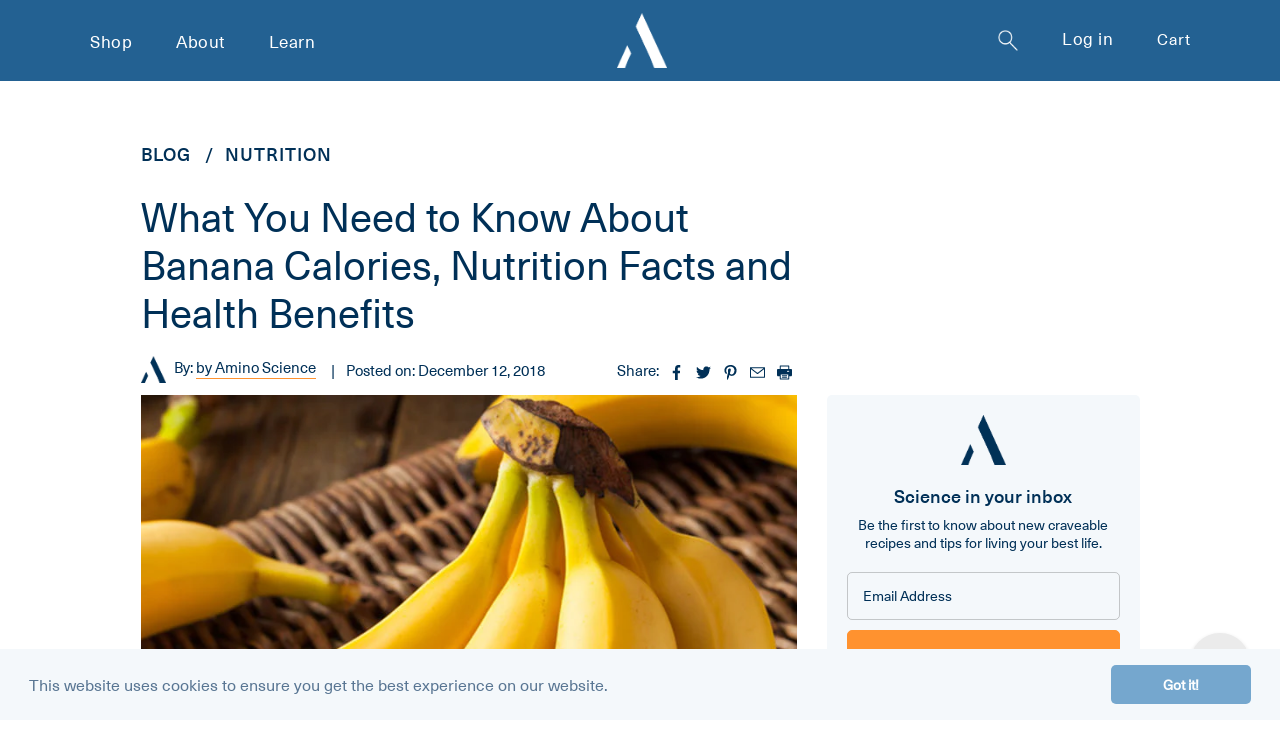

--- FILE ---
content_type: text/html; charset=utf-8
request_url: https://aminoco.com/blogs/nutrition/banana-calories-nutrition-facts-benefits/
body_size: 39918
content:
<!doctype html>
<html class="no-js" lang="en">
<head>
    <!-- Google tag (gtag.js) -->
<script async src="https://www.googletagmanager.com/gtag/js?id=AW-737276749"></script>
<script>
  window.dataLayer = window.dataLayer || [];
  function gtag(){dataLayer.push(arguments);}
  gtag('js', new Date());

  gtag('config', 'AW-737276749');
</script>
  <meta charset="utf-8">
  <meta http-equiv="X-UA-Compatible" content="IE=edge,chrome=1">
<meta name="viewport" content="width=device-width, user-scalable=no" />
  <meta name="viewport" content="width=device-width,initial-scale=1">
  <meta name="theme-color" content="#3a3a3a">
  <meta name="google-site-verification" content="3-Uf1oVyp7rV_Lxm4rDFZLC-G971q5h2DYuLKLf4drY" />

 
  
  <link rel="stylesheet" href="//aminoco.com/cdn/shop/t/146/assets/bootstrap.min.css?v=137988622968254991751764563915" as="style">
  <link rel="stylesheet" href="//aminoco.com/cdn/shop/t/146/assets/slick.css?v=154031236319941190811764564005" as="style">
  <link rel="stylesheet" href="//aminoco.com/cdn/shop/t/146/assets/style.css?v=128934232239721494351764564007" as="style">
  <link rel="stylesheet" href="//aminoco.com/cdn/shop/t/146/assets/lightslider.min.css?v=132447576914976845801764563956" as="style">
  <link rel="stylesheet" href="//aminoco.com/cdn/shop/t/146/assets/responsive.css?v=27126791710667333251764739157" as="style"><link rel="canonical" href="https://aminoco.com/blogs/nutrition/banana-calories-nutrition-facts-benefits"><link rel="shortcut icon" href="//aminoco.com/cdn/shop/files/favicon_32x32.png?v=1613790622" type="image/png"><title>All About Bananas: Calories, Nutrition Facts and Health Benefits
&ndash; The Amino Company</title><meta name="description" content="Get the vital facts about banana calories and health benefits, such as balancing blood sugar levels, optimizing digestive health, delivering potent antioxidants, boosting kidney function, improving athletic performance and recovery, and more."> 
  <!-- /snippets/social-meta-tags.liquid -->


<meta property="og:site_name" content="The Amino Company">
<meta property="og:url" content="https://aminoco.com/blogs/nutrition/banana-calories-nutrition-facts-benefits">
<meta property="og:title" content="All About Bananas: Calories, Nutrition Facts and Health Benefits">
<meta property="og:type" content="article">
<meta property="og:description" content="Get the vital facts about banana calories and health benefits, such as balancing blood sugar levels, optimizing digestive health, delivering potent antioxidants, boosting kidney function, improving athletic performance and recovery, and more."><meta property="og:image" content="http://aminoco.com/cdn/shop/articles/FeaturedImage_Banana-Calories_a96c14ee-5998-4a17-b5ed-1010c3a717ad.jpg?v=1741150480">
  <meta property="og:image:secure_url" content="https://aminoco.com/cdn/shop/articles/FeaturedImage_Banana-Calories_a96c14ee-5998-4a17-b5ed-1010c3a717ad.jpg?v=1741150480">
  <meta property="og:image:width" content="1280">
  <meta property="og:image:height" content="720">


<meta name="twitter:card" content="summary_large_image">
<meta name="twitter:title" content="All About Bananas: Calories, Nutrition Facts and Health Benefits">
<meta name="twitter:description" content="Get the vital facts about banana calories and health benefits, such as balancing blood sugar levels, optimizing digestive health, delivering potent antioxidants, boosting kidney function, improving athletic performance and recovery, and more.">

  
<style data-shopify>
:root {
    --color-text: #3a3a3a;
    --color-text-rgb: 58, 58, 58;
    --color-body-text: #333232;
    --color-sale-text: #EA0606;
    --color-small-button-text-border: #3a3a3a;
    --color-text-field: #ffffff;
    --color-text-field-text: #000000;
    --color-text-field-text-rgb: 0, 0, 0;

    --color-btn-primary: #3a3a3a;
    --color-btn-primary-darker: #212121;
    --color-btn-primary-text: #ffffff;

    --color-blankstate: rgba(51, 50, 50, 0.35);
    --color-blankstate-border: rgba(51, 50, 50, 0.2);
    --color-blankstate-background: rgba(51, 50, 50, 0.1);

    --color-text-focus:#606060;
    --color-overlay-text-focus:#e6e6e6;
    --color-btn-primary-focus:#606060;
    --color-btn-social-focus:#d2d2d2;
    --color-small-button-text-border-focus:#606060;
    --predictive-search-focus:#f2f2f2;

    --color-body: #ffffff;
    --color-bg: #ffffff;
    --color-bg-rgb: 255, 255, 255;
    --color-bg-alt: rgba(51, 50, 50, 0.05);
    --color-bg-currency-selector: rgba(51, 50, 50, 0.2);

    --color-overlay-title-text: #ffffff;
    --color-image-overlay: #685858;
    --color-image-overlay-rgb: 104, 88, 88;--opacity-image-overlay: 0.4;--hover-overlay-opacity: 0.8;

    --color-border: #ebebeb;
    --color-border-form: #cccccc;
    --color-border-form-darker: #b3b3b3;

    --svg-select-icon: url(//aminoco.com/cdn/shop/t/146/assets/ico-select.svg?v=29003672709104678581764564043);
    --slick-img-url: url(//aminoco.com/cdn/shop/t/146/assets/ajax-loader.gif?v=41356863302472015721764563899);

    --font-weight-body--bold: 700;
    --font-weight-body--bolder: 700;

    --font-stack-header: Helvetica, Arial, sans-serif;
    --font-style-header: normal;
    --font-weight-header: 700;

    --font-stack-body: Helvetica, Arial, sans-serif;
    --font-style-body: normal;
    --font-weight-body: 400;

    --font-size-header: 26;

    --font-size-base: 15;

    --font-h1-desktop: 35;
    --font-h1-mobile: 32;
    --font-h2-desktop: 20;
    --font-h2-mobile: 18;
    --font-h3-mobile: 20;
    --font-h4-desktop: 17;
    --font-h4-mobile: 15;
    --font-h5-desktop: 15;
    --font-h5-mobile: 13;
    --font-h6-desktop: 14;
    --font-h6-mobile: 12;

    --font-mega-title-large-desktop: 65;

    --font-rich-text-large: 17;
    --font-rich-text-small: 13;

    
--color-video-bg: #f2f2f2;

    
    --global-color-image-loader-primary: rgba(58, 58, 58, 0.06);
    --global-color-image-loader-secondary: rgba(58, 58, 58, 0.12);
  }
</style>

<script>
    var theme = {
      breakpoints: {
        medium: 750,
        large: 990,
        widescreen: 1400
      },
      strings: {
        addToCart: "Add to cart",
        soldOut: "Sold out",
        unavailable: "Unavailable",
        regularPrice: "Regular price",
        salePrice: "Sale price",
        sale: "Sale",
        fromLowestPrice: "from [price]",
        vendor: "Vendor",
        showMore: "Show More",
        showLess: "Show Less",
        searchFor: "Search for",
        addressError: "Error looking up that address",
        addressNoResults: "No results for that address",
        addressQueryLimit: "You have exceeded the Google API usage limit. Consider upgrading to a \u003ca href=\"https:\/\/developers.google.com\/maps\/premium\/usage-limits\"\u003ePremium Plan\u003c\/a\u003e.",
        authError: "There was a problem authenticating your Google Maps account.",
        newWindow: "Opens in a new window.",
        external: "Opens external website.",
        newWindowExternal: "Opens external website in a new window.",
        removeLabel: "Remove [product]",
        update: "Update",
        quantity: "Quantity",
        discountedTotal: "Discounted total",
        regularTotal: "Regular total",
        priceColumn: "See Price column for discount details.",
        quantityMinimumMessage: "Quantity must be 1 or more",
        cartError: "There was an error while updating your cart. Please try again.",
        removedItemMessage: "Removed \u003cspan class=\"cart__removed-product-details\"\u003e([quantity]) [link]\u003c\/span\u003e from your cart.",
        unitPrice: "Unit price",
        unitPriceSeparator: "per",
        oneCartCount: "1 item",
        otherCartCount: "[count] items",
        quantityLabel: "Quantity: [count]",
        products: "Products",
        loading: "Loading",
        number_of_results: "[result_number] of [results_count]",
        number_of_results_found: "[results_count] results found",
        one_result_found: "1 result found"
      },
      moneyFormat: "${{amount}}",
      moneyFormatWithCurrency: "${{amount}} USD",
      settings: {
        predictiveSearchEnabled: false,
        predictiveSearchShowPrice: false,
        predictiveSearchShowVendor: false
      },
      stylesheet: "//aminoco.com/cdn/shop/t/146/assets/theme.css?v=136619971045174987231764564012"
    }

    document.documentElement.className = document.documentElement.className.replace('no-js', 'js');
  </script><script src="//aminoco.com/cdn/shop/t/146/assets/theme.js?v=140869348110754777901764564012" defer="defer"></script>
 
  
  
   <script src="//aminoco.com/cdn/shop/t/146/assets/jquery.min.js?v=133494139889153862371764563942"  ></script>

  
  
  


  <script type="text/javascript">
    if (window.MSInputMethodContext && document.documentMode) {
      var scripts = document.getElementsByTagName('script')[0];
      var polyfill = document.createElement("script");
      polyfill.defer = true;
      polyfill.src = "//aminoco.com/cdn/shop/t/146/assets/ie11CustomProperties.min.js?v=146208399201472936201764563940";

      scripts.parentNode.insertBefore(polyfill, scripts);
    }
  </script>
<!---  content for header starts here --->
  <script>!function(){window.ZipifyPages=window.ZipifyPages||{},window.ZipifyPages.analytics={},window.ZipifyPages.currency="USD",window.ZipifyPages.shopDomain="theaminocompany.myshopify.com",window.ZipifyPages.moneyFormat="${{amount}}",window.ZipifyPages.shopifyOptionsSelector=false,window.ZipifyPages.unitPriceEnabled=false,window.ZipifyPages.alternativeAnalyticsLoading=true,window.ZipifyPages.integrations="nointegrations".split(","),window.ZipifyPages.crmUrl="https://crms.zipify.com",window.ZipifyPages.isPagesEntity=false,window.ZipifyPages.translations={soldOut:"Sold out",unavailable:"Unavailable"},window.ZipifyPages.routes={root:"\/",cart:{index:"\/cart",add:"\/cart\/add",change:"\/cart\/change",clear:"\/cart\/clear",update:"\/cart\/update"}};window.ZipifyPages.eventsSubscriptions=[],window.ZipifyPages.on=function(i,a){window.ZipifyPages.eventsSubscriptions.push([i,a])}}();</script><script>(() => {
(()=>{class g{constructor(t={}){this.defaultConfig={sectionIds:[],rootMargin:"0px",onSectionViewed:()=>{},onSectionInteracted:()=>{},minViewTime:500,minVisiblePercentage:30,interactiveSelector:'a, button, input, select, textarea, [role="button"], [tabindex]:not([tabindex="-1"])'},this.config={...this.defaultConfig,...t},this.viewedSections=new Set,this.observer=null,this.viewTimers=new Map,this.init()}init(){document.readyState==="loading"?document.addEventListener("DOMContentLoaded",this.setup.bind(this)):this.setup()}setup(){this.setupObserver(),this.setupGlobalClickTracking()}setupObserver(){const t={root:null,rootMargin:this.config.rootMargin,threshold:[0,.1,.2,.3,.4,.5,.6,.7,.8,.9,1]};this.observer=new IntersectionObserver(e=>{e.forEach(i=>{this.calculateVisibility(i)?this.handleSectionVisible(i.target):this.handleSectionHidden(i.target)})},t),this.config.sectionIds.forEach(e=>{const i=document.getElementById(e);i&&this.observer.observe(i)})}calculateVisibility(t){const e=window.innerHeight,i=window.innerWidth,n=e*i,o=t.boundingClientRect,s=Math.max(0,o.top),c=Math.min(e,o.bottom),d=Math.max(0,o.left),a=Math.min(i,o.right),r=Math.max(0,c-s),l=Math.max(0,a-d)*r,m=n>0?l/n*100:0,h=o.width*o.height,p=h>0?l/h*100:0,S=m>=this.config.minVisiblePercentage,b=p>=80;return S||b}isSectionViewed(t){return this.viewedSections.has(Number(t))}setupGlobalClickTracking(){document.addEventListener("click",t=>{const e=this.findParentTrackedSection(t.target);if(e){const i=this.findInteractiveElement(t.target,e.el);i&&(this.isSectionViewed(e.id)||this.trackSectionView(e.id),this.trackSectionInteract(e.id,i,t))}})}findParentTrackedSection(t){let e=t;for(;e&&e!==document.body;){const i=e.id||e.dataset.zpSectionId,n=i?parseInt(i,10):null;if(n&&!isNaN(n)&&this.config.sectionIds.includes(n))return{el:e,id:n};e=e.parentElement}return null}findInteractiveElement(t,e){let i=t;for(;i&&i!==e;){if(i.matches(this.config.interactiveSelector))return i;i=i.parentElement}return null}trackSectionView(t){this.viewedSections.add(Number(t)),this.config.onSectionViewed(t)}trackSectionInteract(t,e,i){this.config.onSectionInteracted(t,e,i)}handleSectionVisible(t){const e=t.id,i=setTimeout(()=>{this.isSectionViewed(e)||this.trackSectionView(e)},this.config.minViewTime);this.viewTimers.set(e,i)}handleSectionHidden(t){const e=t.id;this.viewTimers.has(e)&&(clearTimeout(this.viewTimers.get(e)),this.viewTimers.delete(e))}addSection(t){if(!this.config.sectionIds.includes(t)){this.config.sectionIds.push(t);const e=document.getElementById(t);e&&this.observer&&this.observer.observe(e)}}}class f{constructor(){this.sectionTracker=new g({onSectionViewed:this.onSectionViewed.bind(this),onSectionInteracted:this.onSectionInteracted.bind(this)}),this.runningSplitTests=[]}getCookie(t){const e=document.cookie.match(new RegExp(`(?:^|; )${t}=([^;]*)`));return e?decodeURIComponent(e[1]):null}setCookie(t,e){let i=`${t}=${encodeURIComponent(e)}; path=/; SameSite=Lax`;location.protocol==="https:"&&(i+="; Secure");const n=new Date;n.setTime(n.getTime()+365*24*60*60*1e3),i+=`; expires=${n.toUTCString()}`,document.cookie=i}pickByWeight(t){const e=Object.entries(t).map(([o,s])=>[Number(o),s]),i=e.reduce((o,[,s])=>o+s,0);let n=Math.random()*i;for(const[o,s]of e){if(n<s)return o;n-=s}return e[e.length-1][0]}render(t){const e=t.blocks,i=t.test,n=i.id,o=`zpSectionSplitTest${n}`;let s=Number(this.getCookie(o));e.some(r=>r.id===s)||(s=this.pickByWeight(i.distribution),this.setCookie(o,s));const c=e.find(r=>r.id===s),d=`sectionSplitTest${c.id}`,a=document.querySelector(`template[data-id="${d}"]`);if(!a){console.error(`Template for split test ${c.id} not found`);return}document.currentScript.parentNode.insertBefore(a.content.cloneNode(!0),document.currentScript),this.runningSplitTests.push({id:n,block:c,templateId:d}),this.initTrackingForSection(c.id)}findSplitTestForSection(t){return this.runningSplitTests.find(e=>e.block.id===Number(t))}initTrackingForSection(t){this.sectionTracker.addSection(t)}onSectionViewed(t){this.trackEvent({sectionId:t,event:"zp_section_viewed"})}onSectionInteracted(t){this.trackEvent({sectionId:t,event:"zp_section_clicked"})}trackEvent({event:t,sectionId:e,payload:i={}}){const n=this.findSplitTestForSection(e);n&&window.Shopify.analytics.publish(t,{...i,sectionId:e,splitTestHash:n.id})}}window.ZipifyPages??={};window.ZipifyPages.SectionSplitTest=new f;})();

})()</script><script>window.performance && window.performance.mark && window.performance.mark('shopify.content_for_header.start');</script><meta id="shopify-digital-wallet" name="shopify-digital-wallet" content="/3808788544/digital_wallets/dialog">
<meta name="shopify-checkout-api-token" content="a38e34416d6d6506687359e85d5ae6d3">
<meta id="in-context-paypal-metadata" data-shop-id="3808788544" data-venmo-supported="false" data-environment="production" data-locale="en_US" data-paypal-v4="true" data-currency="USD">
<link rel="alternate" type="application/atom+xml" title="Feed" href="/blogs/nutrition.atom" />
<script async="async" src="/checkouts/internal/preloads.js?locale=en-US"></script>
<link rel="preconnect" href="https://shop.app" crossorigin="anonymous">
<script async="async" src="https://shop.app/checkouts/internal/preloads.js?locale=en-US&shop_id=3808788544" crossorigin="anonymous"></script>
<script id="apple-pay-shop-capabilities" type="application/json">{"shopId":3808788544,"countryCode":"US","currencyCode":"USD","merchantCapabilities":["supports3DS"],"merchantId":"gid:\/\/shopify\/Shop\/3808788544","merchantName":"The Amino Company","requiredBillingContactFields":["postalAddress","email","phone"],"requiredShippingContactFields":["postalAddress","email","phone"],"shippingType":"shipping","supportedNetworks":["visa","masterCard","amex","discover","elo","jcb"],"total":{"type":"pending","label":"The Amino Company","amount":"1.00"},"shopifyPaymentsEnabled":true,"supportsSubscriptions":true}</script>
<script id="shopify-features" type="application/json">{"accessToken":"a38e34416d6d6506687359e85d5ae6d3","betas":["rich-media-storefront-analytics"],"domain":"aminoco.com","predictiveSearch":true,"shopId":3808788544,"locale":"en"}</script>
<script>var Shopify = Shopify || {};
Shopify.shop = "theaminocompany.myshopify.com";
Shopify.locale = "en";
Shopify.currency = {"active":"USD","rate":"1.0"};
Shopify.country = "US";
Shopify.theme = {"name":"Amino - Live ","id":128908296256,"schema_name":"Amino","schema_version":"1.0","theme_store_id":796,"role":"main"};
Shopify.theme.handle = "null";
Shopify.theme.style = {"id":null,"handle":null};
Shopify.cdnHost = "aminoco.com/cdn";
Shopify.routes = Shopify.routes || {};
Shopify.routes.root = "/";</script>
<script type="module">!function(o){(o.Shopify=o.Shopify||{}).modules=!0}(window);</script>
<script>!function(o){function n(){var o=[];function n(){o.push(Array.prototype.slice.apply(arguments))}return n.q=o,n}var t=o.Shopify=o.Shopify||{};t.loadFeatures=n(),t.autoloadFeatures=n()}(window);</script>
<script>
  window.ShopifyPay = window.ShopifyPay || {};
  window.ShopifyPay.apiHost = "shop.app\/pay";
  window.ShopifyPay.redirectState = null;
</script>
<script id="shop-js-analytics" type="application/json">{"pageType":"article"}</script>
<script defer="defer" async type="module" src="//aminoco.com/cdn/shopifycloud/shop-js/modules/v2/client.init-shop-cart-sync_BdyHc3Nr.en.esm.js"></script>
<script defer="defer" async type="module" src="//aminoco.com/cdn/shopifycloud/shop-js/modules/v2/chunk.common_Daul8nwZ.esm.js"></script>
<script type="module">
  await import("//aminoco.com/cdn/shopifycloud/shop-js/modules/v2/client.init-shop-cart-sync_BdyHc3Nr.en.esm.js");
await import("//aminoco.com/cdn/shopifycloud/shop-js/modules/v2/chunk.common_Daul8nwZ.esm.js");

  window.Shopify.SignInWithShop?.initShopCartSync?.({"fedCMEnabled":true,"windoidEnabled":true});

</script>
<script>
  window.Shopify = window.Shopify || {};
  if (!window.Shopify.featureAssets) window.Shopify.featureAssets = {};
  window.Shopify.featureAssets['shop-js'] = {"shop-cart-sync":["modules/v2/client.shop-cart-sync_QYOiDySF.en.esm.js","modules/v2/chunk.common_Daul8nwZ.esm.js"],"init-fed-cm":["modules/v2/client.init-fed-cm_DchLp9rc.en.esm.js","modules/v2/chunk.common_Daul8nwZ.esm.js"],"shop-button":["modules/v2/client.shop-button_OV7bAJc5.en.esm.js","modules/v2/chunk.common_Daul8nwZ.esm.js"],"init-windoid":["modules/v2/client.init-windoid_DwxFKQ8e.en.esm.js","modules/v2/chunk.common_Daul8nwZ.esm.js"],"shop-cash-offers":["modules/v2/client.shop-cash-offers_DWtL6Bq3.en.esm.js","modules/v2/chunk.common_Daul8nwZ.esm.js","modules/v2/chunk.modal_CQq8HTM6.esm.js"],"shop-toast-manager":["modules/v2/client.shop-toast-manager_CX9r1SjA.en.esm.js","modules/v2/chunk.common_Daul8nwZ.esm.js"],"init-shop-email-lookup-coordinator":["modules/v2/client.init-shop-email-lookup-coordinator_UhKnw74l.en.esm.js","modules/v2/chunk.common_Daul8nwZ.esm.js"],"pay-button":["modules/v2/client.pay-button_DzxNnLDY.en.esm.js","modules/v2/chunk.common_Daul8nwZ.esm.js"],"avatar":["modules/v2/client.avatar_BTnouDA3.en.esm.js"],"init-shop-cart-sync":["modules/v2/client.init-shop-cart-sync_BdyHc3Nr.en.esm.js","modules/v2/chunk.common_Daul8nwZ.esm.js"],"shop-login-button":["modules/v2/client.shop-login-button_D8B466_1.en.esm.js","modules/v2/chunk.common_Daul8nwZ.esm.js","modules/v2/chunk.modal_CQq8HTM6.esm.js"],"init-customer-accounts-sign-up":["modules/v2/client.init-customer-accounts-sign-up_C8fpPm4i.en.esm.js","modules/v2/client.shop-login-button_D8B466_1.en.esm.js","modules/v2/chunk.common_Daul8nwZ.esm.js","modules/v2/chunk.modal_CQq8HTM6.esm.js"],"init-shop-for-new-customer-accounts":["modules/v2/client.init-shop-for-new-customer-accounts_CVTO0Ztu.en.esm.js","modules/v2/client.shop-login-button_D8B466_1.en.esm.js","modules/v2/chunk.common_Daul8nwZ.esm.js","modules/v2/chunk.modal_CQq8HTM6.esm.js"],"init-customer-accounts":["modules/v2/client.init-customer-accounts_dRgKMfrE.en.esm.js","modules/v2/client.shop-login-button_D8B466_1.en.esm.js","modules/v2/chunk.common_Daul8nwZ.esm.js","modules/v2/chunk.modal_CQq8HTM6.esm.js"],"shop-follow-button":["modules/v2/client.shop-follow-button_CkZpjEct.en.esm.js","modules/v2/chunk.common_Daul8nwZ.esm.js","modules/v2/chunk.modal_CQq8HTM6.esm.js"],"lead-capture":["modules/v2/client.lead-capture_BntHBhfp.en.esm.js","modules/v2/chunk.common_Daul8nwZ.esm.js","modules/v2/chunk.modal_CQq8HTM6.esm.js"],"checkout-modal":["modules/v2/client.checkout-modal_CfxcYbTm.en.esm.js","modules/v2/chunk.common_Daul8nwZ.esm.js","modules/v2/chunk.modal_CQq8HTM6.esm.js"],"shop-login":["modules/v2/client.shop-login_Da4GZ2H6.en.esm.js","modules/v2/chunk.common_Daul8nwZ.esm.js","modules/v2/chunk.modal_CQq8HTM6.esm.js"],"payment-terms":["modules/v2/client.payment-terms_MV4M3zvL.en.esm.js","modules/v2/chunk.common_Daul8nwZ.esm.js","modules/v2/chunk.modal_CQq8HTM6.esm.js"]};
</script>
<script>(function() {
  var isLoaded = false;
  function asyncLoad() {
    if (isLoaded) return;
    isLoaded = true;
    var urls = ["\/\/shopify.privy.com\/widget.js?shop=theaminocompany.myshopify.com","\/\/cdn.shopify.com\/proxy\/62435b79c5b628a67f83a73f91b1d731cfea01adb9d2bb598e4850a1d634d3e1\/bingshoppingtool-t2app-prod.trafficmanager.net\/uet\/tracking_script?shop=theaminocompany.myshopify.com\u0026sp-cache-control=cHVibGljLCBtYXgtYWdlPTkwMA","https:\/\/config.gorgias.chat\/bundle-loader\/01GYCBZT4P3QBG9PCCZ5W08BJG?source=shopify1click\u0026shop=theaminocompany.myshopify.com","https:\/\/sdk.postscript.io\/sdk-script-loader.bundle.js?shopId=37110\u0026shop=theaminocompany.myshopify.com","https:\/\/bundle.dyn-rev.app\/loader.js?g_cvt_id=9b18ad55-adf8-460b-9fe9-0a1e6e039a96\u0026shop=theaminocompany.myshopify.com","https:\/\/static.rechargecdn.com\/assets\/js\/widget.min.js?shop=theaminocompany.myshopify.com","https:\/\/sdk.postscript.io\/sdk-script-loader.bundle.js?shopId=37110\u0026shop=theaminocompany.myshopify.com","https:\/\/cdn.9gtb.com\/loader.js?g_cvt_id=9b18ad55-adf8-460b-9fe9-0a1e6e039a96\u0026shop=theaminocompany.myshopify.com"];
    for (var i = 0; i < urls.length; i++) {
      var s = document.createElement('script');
      s.type = 'text/javascript';
      s.async = true;
      s.src = urls[i];
      var x = document.getElementsByTagName('script')[0];
      x.parentNode.insertBefore(s, x);
    }
  };
  if(window.attachEvent) {
    window.attachEvent('onload', asyncLoad);
  } else {
    window.addEventListener('load', asyncLoad, false);
  }
})();</script>
<script id="__st">var __st={"a":3808788544,"offset":-28800,"reqid":"f04344fb-edc1-49b6-8c46-e995c4a54d67-1768974083","pageurl":"aminoco.com\/blogs\/nutrition\/banana-calories-nutrition-facts-benefits","s":"articles-384544866368","u":"7dda9b10f208","p":"article","rtyp":"article","rid":384544866368};</script>
<script>window.ShopifyPaypalV4VisibilityTracking = true;</script>
<script id="captcha-bootstrap">!function(){'use strict';const t='contact',e='account',n='new_comment',o=[[t,t],['blogs',n],['comments',n],[t,'customer']],c=[[e,'customer_login'],[e,'guest_login'],[e,'recover_customer_password'],[e,'create_customer']],r=t=>t.map((([t,e])=>`form[action*='/${t}']:not([data-nocaptcha='true']) input[name='form_type'][value='${e}']`)).join(','),a=t=>()=>t?[...document.querySelectorAll(t)].map((t=>t.form)):[];function s(){const t=[...o],e=r(t);return a(e)}const i='password',u='form_key',d=['recaptcha-v3-token','g-recaptcha-response','h-captcha-response',i],f=()=>{try{return window.sessionStorage}catch{return}},m='__shopify_v',_=t=>t.elements[u];function p(t,e,n=!1){try{const o=window.sessionStorage,c=JSON.parse(o.getItem(e)),{data:r}=function(t){const{data:e,action:n}=t;return t[m]||n?{data:e,action:n}:{data:t,action:n}}(c);for(const[e,n]of Object.entries(r))t.elements[e]&&(t.elements[e].value=n);n&&o.removeItem(e)}catch(o){console.error('form repopulation failed',{error:o})}}const l='form_type',E='cptcha';function T(t){t.dataset[E]=!0}const w=window,h=w.document,L='Shopify',v='ce_forms',y='captcha';let A=!1;((t,e)=>{const n=(g='f06e6c50-85a8-45c8-87d0-21a2b65856fe',I='https://cdn.shopify.com/shopifycloud/storefront-forms-hcaptcha/ce_storefront_forms_captcha_hcaptcha.v1.5.2.iife.js',D={infoText:'Protected by hCaptcha',privacyText:'Privacy',termsText:'Terms'},(t,e,n)=>{const o=w[L][v],c=o.bindForm;if(c)return c(t,g,e,D).then(n);var r;o.q.push([[t,g,e,D],n]),r=I,A||(h.body.append(Object.assign(h.createElement('script'),{id:'captcha-provider',async:!0,src:r})),A=!0)});var g,I,D;w[L]=w[L]||{},w[L][v]=w[L][v]||{},w[L][v].q=[],w[L][y]=w[L][y]||{},w[L][y].protect=function(t,e){n(t,void 0,e),T(t)},Object.freeze(w[L][y]),function(t,e,n,w,h,L){const[v,y,A,g]=function(t,e,n){const i=e?o:[],u=t?c:[],d=[...i,...u],f=r(d),m=r(i),_=r(d.filter((([t,e])=>n.includes(e))));return[a(f),a(m),a(_),s()]}(w,h,L),I=t=>{const e=t.target;return e instanceof HTMLFormElement?e:e&&e.form},D=t=>v().includes(t);t.addEventListener('submit',(t=>{const e=I(t);if(!e)return;const n=D(e)&&!e.dataset.hcaptchaBound&&!e.dataset.recaptchaBound,o=_(e),c=g().includes(e)&&(!o||!o.value);(n||c)&&t.preventDefault(),c&&!n&&(function(t){try{if(!f())return;!function(t){const e=f();if(!e)return;const n=_(t);if(!n)return;const o=n.value;o&&e.removeItem(o)}(t);const e=Array.from(Array(32),(()=>Math.random().toString(36)[2])).join('');!function(t,e){_(t)||t.append(Object.assign(document.createElement('input'),{type:'hidden',name:u})),t.elements[u].value=e}(t,e),function(t,e){const n=f();if(!n)return;const o=[...t.querySelectorAll(`input[type='${i}']`)].map((({name:t})=>t)),c=[...d,...o],r={};for(const[a,s]of new FormData(t).entries())c.includes(a)||(r[a]=s);n.setItem(e,JSON.stringify({[m]:1,action:t.action,data:r}))}(t,e)}catch(e){console.error('failed to persist form',e)}}(e),e.submit())}));const S=(t,e)=>{t&&!t.dataset[E]&&(n(t,e.some((e=>e===t))),T(t))};for(const o of['focusin','change'])t.addEventListener(o,(t=>{const e=I(t);D(e)&&S(e,y())}));const B=e.get('form_key'),M=e.get(l),P=B&&M;t.addEventListener('DOMContentLoaded',(()=>{const t=y();if(P)for(const e of t)e.elements[l].value===M&&p(e,B);[...new Set([...A(),...v().filter((t=>'true'===t.dataset.shopifyCaptcha))])].forEach((e=>S(e,t)))}))}(h,new URLSearchParams(w.location.search),n,t,e,['guest_login'])})(!0,!0)}();</script>
<script integrity="sha256-4kQ18oKyAcykRKYeNunJcIwy7WH5gtpwJnB7kiuLZ1E=" data-source-attribution="shopify.loadfeatures" defer="defer" src="//aminoco.com/cdn/shopifycloud/storefront/assets/storefront/load_feature-a0a9edcb.js" crossorigin="anonymous"></script>
<script crossorigin="anonymous" defer="defer" src="//aminoco.com/cdn/shopifycloud/storefront/assets/shopify_pay/storefront-65b4c6d7.js?v=20250812"></script>
<script data-source-attribution="shopify.dynamic_checkout.dynamic.init">var Shopify=Shopify||{};Shopify.PaymentButton=Shopify.PaymentButton||{isStorefrontPortableWallets:!0,init:function(){window.Shopify.PaymentButton.init=function(){};var t=document.createElement("script");t.src="https://aminoco.com/cdn/shopifycloud/portable-wallets/latest/portable-wallets.en.js",t.type="module",document.head.appendChild(t)}};
</script>
<script data-source-attribution="shopify.dynamic_checkout.buyer_consent">
  function portableWalletsHideBuyerConsent(e){var t=document.getElementById("shopify-buyer-consent"),n=document.getElementById("shopify-subscription-policy-button");t&&n&&(t.classList.add("hidden"),t.setAttribute("aria-hidden","true"),n.removeEventListener("click",e))}function portableWalletsShowBuyerConsent(e){var t=document.getElementById("shopify-buyer-consent"),n=document.getElementById("shopify-subscription-policy-button");t&&n&&(t.classList.remove("hidden"),t.removeAttribute("aria-hidden"),n.addEventListener("click",e))}window.Shopify?.PaymentButton&&(window.Shopify.PaymentButton.hideBuyerConsent=portableWalletsHideBuyerConsent,window.Shopify.PaymentButton.showBuyerConsent=portableWalletsShowBuyerConsent);
</script>
<script data-source-attribution="shopify.dynamic_checkout.cart.bootstrap">document.addEventListener("DOMContentLoaded",(function(){function t(){return document.querySelector("shopify-accelerated-checkout-cart, shopify-accelerated-checkout")}if(t())Shopify.PaymentButton.init();else{new MutationObserver((function(e,n){t()&&(Shopify.PaymentButton.init(),n.disconnect())})).observe(document.body,{childList:!0,subtree:!0})}}));
</script>
<link id="shopify-accelerated-checkout-styles" rel="stylesheet" media="screen" href="https://aminoco.com/cdn/shopifycloud/portable-wallets/latest/accelerated-checkout-backwards-compat.css" crossorigin="anonymous">
<style id="shopify-accelerated-checkout-cart">
        #shopify-buyer-consent {
  margin-top: 1em;
  display: inline-block;
  width: 100%;
}

#shopify-buyer-consent.hidden {
  display: none;
}

#shopify-subscription-policy-button {
  background: none;
  border: none;
  padding: 0;
  text-decoration: underline;
  font-size: inherit;
  cursor: pointer;
}

#shopify-subscription-policy-button::before {
  box-shadow: none;
}

      </style>

<script>window.performance && window.performance.mark && window.performance.mark('shopify.content_for_header.end');</script>
  <!---  content for header starts here --->
  <script>
  !function(t,n){function o(n){var o=t.getElementsByTagName("script")[0],i=t.createElement("script");i.src=n,i.crossOrigin="",o.parentNode.insertBefore(i,o)}if(!n.isLoyaltyLion){window.loyaltylion=n,void 0===window.lion&&(window.lion=n),n.version=2,n.isLoyaltyLion=!0;var i=new Date,e=i.getFullYear().toString()+i.getMonth().toString()+i.getDate().toString();o("https://sdk.loyaltylion.net/static/2/loader.js?t="+e);var r=!1;n.init=function(t){if(r)throw new Error("Cannot call lion.init more than once");r=!0;var a=n._token=t.token;if(!a)throw new Error("Token must be supplied to lion.init");for(var l=[],s="_push configure bootstrap shutdown on removeListener authenticateCustomer".split(" "),c=0;c<s.length;c+=1)!function(t,n){t[n]=function(){l.push([n,Array.prototype.slice.call(arguments,0)])}}(n,s[c]);o("https://sdk.loyaltylion.net/sdk/start/"+a+".js?t="+e+i.getHours().toString()),n._initData=t,n._buffer=l}}}(document,window.loyaltylion||[]);

  
    
      loyaltylion.init({ token: "32bc27c7e6776b7e247783d861981509" });
    
  
</script>
  

      <!-- Google tag (gtag.js) -->
      <script async src="https://www.googletagmanager.com/gtag/js?id=G-WZY8N36WCN"></script>
      <script>
      window.dataLayer = window.dataLayer || [];
      function gtag(){dataLayer.push(arguments);}
      gtag('js', new Date());
      
      gtag('config', 'G-WZY8N36WCN');
      </script>
  
   <!-- Google Tag Manager -->
  <script>(function(w,d,s,l,i){w[l]=w[l]||[];w[l].push({'gtm.start':
        new Date().getTime(),event:'gtm.js'});var f=d.getElementsByTagName(s)[0],
      j=d.createElement(s),dl=l!='dataLayer'?'&l='+l:'';j.async=true;j.src=
      'https://www.googletagmanager.com/gtm.js?id='+i+dl;f.parentNode.insertBefore(j,f);
    })(window,document,'script','dataLayer','GTM-KNPH679');</script>
  <!-- End Google Tag Manager -->
  <!-- Hotjar Tracking Code for https://theaminocompany.com/ -->
<script>
  (function(h,o,t,j,a,r){
    h.hj=h.hj||function(){(h.hj.q=h.hj.q||[]).push(arguments)};
    h._hjSettings={hjid:1932946,hjsv:6};
    a=o.getElementsByTagName('head')[0];
    r=o.createElement('script');r.async=1;
    r.src=t+h._hjSettings.hjid+j+h._hjSettings.hjsv;
    a.appendChild(r);
  })(window,document,'https://static.hotjar.com/c/hotjar-','.js?sv=');
</script>

<meta name="msvalidate.01" content="B34F91495B6F07474158E4FA2EB6FE79" />
  



  <!-- Google tag (gtag.js) -->
<script async src="https://www.googletagmanager.com/gtag/js?id=G-CQQ6C8DRFC"></script>
<script>
  window.dataLayer = window.dataLayer || [];
  function gtag(){dataLayer.push(arguments);}
  gtag('js', new Date());

  gtag('config', 'G-CQQ6C8DRFC');
  // Pageview
gtag('event', 'page_view', {
    "page_title": "All About Bananas: Calories, Nutrition Facts and Health Benefits",
    "page_path" : "",
    "page_location" : "https://aminoco.com",
    "send_to" : "G-CQQ6C8DRFC",
});
  
</script>
 



  
<!-- BEGIN app block: shopify://apps/klaviyo-email-marketing-sms/blocks/klaviyo-onsite-embed/2632fe16-c075-4321-a88b-50b567f42507 -->












  <script async src="https://static.klaviyo.com/onsite/js/JVBqX6/klaviyo.js?company_id=JVBqX6"></script>
  <script>!function(){if(!window.klaviyo){window._klOnsite=window._klOnsite||[];try{window.klaviyo=new Proxy({},{get:function(n,i){return"push"===i?function(){var n;(n=window._klOnsite).push.apply(n,arguments)}:function(){for(var n=arguments.length,o=new Array(n),w=0;w<n;w++)o[w]=arguments[w];var t="function"==typeof o[o.length-1]?o.pop():void 0,e=new Promise((function(n){window._klOnsite.push([i].concat(o,[function(i){t&&t(i),n(i)}]))}));return e}}})}catch(n){window.klaviyo=window.klaviyo||[],window.klaviyo.push=function(){var n;(n=window._klOnsite).push.apply(n,arguments)}}}}();</script>

  




  <script>
    window.klaviyoReviewsProductDesignMode = false
  </script>







<!-- END app block --><link href="https://monorail-edge.shopifysvc.com" rel="dns-prefetch">
<script>(function(){if ("sendBeacon" in navigator && "performance" in window) {try {var session_token_from_headers = performance.getEntriesByType('navigation')[0].serverTiming.find(x => x.name == '_s').description;} catch {var session_token_from_headers = undefined;}var session_cookie_matches = document.cookie.match(/_shopify_s=([^;]*)/);var session_token_from_cookie = session_cookie_matches && session_cookie_matches.length === 2 ? session_cookie_matches[1] : "";var session_token = session_token_from_headers || session_token_from_cookie || "";function handle_abandonment_event(e) {var entries = performance.getEntries().filter(function(entry) {return /monorail-edge.shopifysvc.com/.test(entry.name);});if (!window.abandonment_tracked && entries.length === 0) {window.abandonment_tracked = true;var currentMs = Date.now();var navigation_start = performance.timing.navigationStart;var payload = {shop_id: 3808788544,url: window.location.href,navigation_start,duration: currentMs - navigation_start,session_token,page_type: "article"};window.navigator.sendBeacon("https://monorail-edge.shopifysvc.com/v1/produce", JSON.stringify({schema_id: "online_store_buyer_site_abandonment/1.1",payload: payload,metadata: {event_created_at_ms: currentMs,event_sent_at_ms: currentMs}}));}}window.addEventListener('pagehide', handle_abandonment_event);}}());</script>
<script id="web-pixels-manager-setup">(function e(e,d,r,n,o){if(void 0===o&&(o={}),!Boolean(null===(a=null===(i=window.Shopify)||void 0===i?void 0:i.analytics)||void 0===a?void 0:a.replayQueue)){var i,a;window.Shopify=window.Shopify||{};var t=window.Shopify;t.analytics=t.analytics||{};var s=t.analytics;s.replayQueue=[],s.publish=function(e,d,r){return s.replayQueue.push([e,d,r]),!0};try{self.performance.mark("wpm:start")}catch(e){}var l=function(){var e={modern:/Edge?\/(1{2}[4-9]|1[2-9]\d|[2-9]\d{2}|\d{4,})\.\d+(\.\d+|)|Firefox\/(1{2}[4-9]|1[2-9]\d|[2-9]\d{2}|\d{4,})\.\d+(\.\d+|)|Chrom(ium|e)\/(9{2}|\d{3,})\.\d+(\.\d+|)|(Maci|X1{2}).+ Version\/(15\.\d+|(1[6-9]|[2-9]\d|\d{3,})\.\d+)([,.]\d+|)( \(\w+\)|)( Mobile\/\w+|) Safari\/|Chrome.+OPR\/(9{2}|\d{3,})\.\d+\.\d+|(CPU[ +]OS|iPhone[ +]OS|CPU[ +]iPhone|CPU IPhone OS|CPU iPad OS)[ +]+(15[._]\d+|(1[6-9]|[2-9]\d|\d{3,})[._]\d+)([._]\d+|)|Android:?[ /-](13[3-9]|1[4-9]\d|[2-9]\d{2}|\d{4,})(\.\d+|)(\.\d+|)|Android.+Firefox\/(13[5-9]|1[4-9]\d|[2-9]\d{2}|\d{4,})\.\d+(\.\d+|)|Android.+Chrom(ium|e)\/(13[3-9]|1[4-9]\d|[2-9]\d{2}|\d{4,})\.\d+(\.\d+|)|SamsungBrowser\/([2-9]\d|\d{3,})\.\d+/,legacy:/Edge?\/(1[6-9]|[2-9]\d|\d{3,})\.\d+(\.\d+|)|Firefox\/(5[4-9]|[6-9]\d|\d{3,})\.\d+(\.\d+|)|Chrom(ium|e)\/(5[1-9]|[6-9]\d|\d{3,})\.\d+(\.\d+|)([\d.]+$|.*Safari\/(?![\d.]+ Edge\/[\d.]+$))|(Maci|X1{2}).+ Version\/(10\.\d+|(1[1-9]|[2-9]\d|\d{3,})\.\d+)([,.]\d+|)( \(\w+\)|)( Mobile\/\w+|) Safari\/|Chrome.+OPR\/(3[89]|[4-9]\d|\d{3,})\.\d+\.\d+|(CPU[ +]OS|iPhone[ +]OS|CPU[ +]iPhone|CPU IPhone OS|CPU iPad OS)[ +]+(10[._]\d+|(1[1-9]|[2-9]\d|\d{3,})[._]\d+)([._]\d+|)|Android:?[ /-](13[3-9]|1[4-9]\d|[2-9]\d{2}|\d{4,})(\.\d+|)(\.\d+|)|Mobile Safari.+OPR\/([89]\d|\d{3,})\.\d+\.\d+|Android.+Firefox\/(13[5-9]|1[4-9]\d|[2-9]\d{2}|\d{4,})\.\d+(\.\d+|)|Android.+Chrom(ium|e)\/(13[3-9]|1[4-9]\d|[2-9]\d{2}|\d{4,})\.\d+(\.\d+|)|Android.+(UC? ?Browser|UCWEB|U3)[ /]?(15\.([5-9]|\d{2,})|(1[6-9]|[2-9]\d|\d{3,})\.\d+)\.\d+|SamsungBrowser\/(5\.\d+|([6-9]|\d{2,})\.\d+)|Android.+MQ{2}Browser\/(14(\.(9|\d{2,})|)|(1[5-9]|[2-9]\d|\d{3,})(\.\d+|))(\.\d+|)|K[Aa][Ii]OS\/(3\.\d+|([4-9]|\d{2,})\.\d+)(\.\d+|)/},d=e.modern,r=e.legacy,n=navigator.userAgent;return n.match(d)?"modern":n.match(r)?"legacy":"unknown"}(),u="modern"===l?"modern":"legacy",c=(null!=n?n:{modern:"",legacy:""})[u],f=function(e){return[e.baseUrl,"/wpm","/b",e.hashVersion,"modern"===e.buildTarget?"m":"l",".js"].join("")}({baseUrl:d,hashVersion:r,buildTarget:u}),m=function(e){var d=e.version,r=e.bundleTarget,n=e.surface,o=e.pageUrl,i=e.monorailEndpoint;return{emit:function(e){var a=e.status,t=e.errorMsg,s=(new Date).getTime(),l=JSON.stringify({metadata:{event_sent_at_ms:s},events:[{schema_id:"web_pixels_manager_load/3.1",payload:{version:d,bundle_target:r,page_url:o,status:a,surface:n,error_msg:t},metadata:{event_created_at_ms:s}}]});if(!i)return console&&console.warn&&console.warn("[Web Pixels Manager] No Monorail endpoint provided, skipping logging."),!1;try{return self.navigator.sendBeacon.bind(self.navigator)(i,l)}catch(e){}var u=new XMLHttpRequest;try{return u.open("POST",i,!0),u.setRequestHeader("Content-Type","text/plain"),u.send(l),!0}catch(e){return console&&console.warn&&console.warn("[Web Pixels Manager] Got an unhandled error while logging to Monorail."),!1}}}}({version:r,bundleTarget:l,surface:e.surface,pageUrl:self.location.href,monorailEndpoint:e.monorailEndpoint});try{o.browserTarget=l,function(e){var d=e.src,r=e.async,n=void 0===r||r,o=e.onload,i=e.onerror,a=e.sri,t=e.scriptDataAttributes,s=void 0===t?{}:t,l=document.createElement("script"),u=document.querySelector("head"),c=document.querySelector("body");if(l.async=n,l.src=d,a&&(l.integrity=a,l.crossOrigin="anonymous"),s)for(var f in s)if(Object.prototype.hasOwnProperty.call(s,f))try{l.dataset[f]=s[f]}catch(e){}if(o&&l.addEventListener("load",o),i&&l.addEventListener("error",i),u)u.appendChild(l);else{if(!c)throw new Error("Did not find a head or body element to append the script");c.appendChild(l)}}({src:f,async:!0,onload:function(){if(!function(){var e,d;return Boolean(null===(d=null===(e=window.Shopify)||void 0===e?void 0:e.analytics)||void 0===d?void 0:d.initialized)}()){var d=window.webPixelsManager.init(e)||void 0;if(d){var r=window.Shopify.analytics;r.replayQueue.forEach((function(e){var r=e[0],n=e[1],o=e[2];d.publishCustomEvent(r,n,o)})),r.replayQueue=[],r.publish=d.publishCustomEvent,r.visitor=d.visitor,r.initialized=!0}}},onerror:function(){return m.emit({status:"failed",errorMsg:"".concat(f," has failed to load")})},sri:function(e){var d=/^sha384-[A-Za-z0-9+/=]+$/;return"string"==typeof e&&d.test(e)}(c)?c:"",scriptDataAttributes:o}),m.emit({status:"loading"})}catch(e){m.emit({status:"failed",errorMsg:(null==e?void 0:e.message)||"Unknown error"})}}})({shopId: 3808788544,storefrontBaseUrl: "https://aminoco.com",extensionsBaseUrl: "https://extensions.shopifycdn.com/cdn/shopifycloud/web-pixels-manager",monorailEndpoint: "https://monorail-edge.shopifysvc.com/unstable/produce_batch",surface: "storefront-renderer",enabledBetaFlags: ["2dca8a86"],webPixelsConfigList: [{"id":"564494400","configuration":"{\"ti\":\"134599796\",\"endpoint\":\"https:\/\/bat.bing.com\/action\/0\"}","eventPayloadVersion":"v1","runtimeContext":"STRICT","scriptVersion":"5ee93563fe31b11d2d65e2f09a5229dc","type":"APP","apiClientId":2997493,"privacyPurposes":["ANALYTICS","MARKETING","SALE_OF_DATA"],"dataSharingAdjustments":{"protectedCustomerApprovalScopes":["read_customer_personal_data"]}},{"id":"511541312","configuration":"{\"accountID\":\"XR4fGr\",\"webPixelConfig\":\"eyJlbmFibGVBZGRlZFRvQ2FydEV2ZW50cyI6IHRydWV9\"}","eventPayloadVersion":"v1","runtimeContext":"STRICT","scriptVersion":"524f6c1ee37bacdca7657a665bdca589","type":"APP","apiClientId":123074,"privacyPurposes":["ANALYTICS","MARKETING"],"dataSharingAdjustments":{"protectedCustomerApprovalScopes":["read_customer_address","read_customer_email","read_customer_name","read_customer_personal_data","read_customer_phone"]}},{"id":"470843456","configuration":"{\"account_ID\":\"205827\",\"google_analytics_tracking_tag\":\"1\",\"measurement_id\":\"2\",\"api_secret\":\"3\",\"shop_settings\":\"{\\\"custom_pixel_script\\\":\\\"https:\\\\\\\/\\\\\\\/storage.googleapis.com\\\\\\\/gsf-scripts\\\\\\\/custom-pixels\\\\\\\/theaminocompany.js\\\"}\"}","eventPayloadVersion":"v1","runtimeContext":"LAX","scriptVersion":"c6b888297782ed4a1cba19cda43d6625","type":"APP","apiClientId":1558137,"privacyPurposes":[],"dataSharingAdjustments":{"protectedCustomerApprovalScopes":["read_customer_address","read_customer_email","read_customer_name","read_customer_personal_data","read_customer_phone"]}},{"id":"452591680","configuration":"{\"shopId\":\"37110\"}","eventPayloadVersion":"v1","runtimeContext":"STRICT","scriptVersion":"e57a43765e0d230c1bcb12178c1ff13f","type":"APP","apiClientId":2328352,"privacyPurposes":[],"dataSharingAdjustments":{"protectedCustomerApprovalScopes":["read_customer_address","read_customer_email","read_customer_name","read_customer_personal_data","read_customer_phone"]}},{"id":"279969856","configuration":"{\"publicKey\":\"pub_bef923f64580c1eef634\",\"apiUrl\":\"https:\\\/\\\/tracking.refersion.com\"}","eventPayloadVersion":"v1","runtimeContext":"STRICT","scriptVersion":"0fb80394591dba97de0fece487c9c5e4","type":"APP","apiClientId":147004,"privacyPurposes":["ANALYTICS","SALE_OF_DATA"],"dataSharingAdjustments":{"protectedCustomerApprovalScopes":["read_customer_email","read_customer_name","read_customer_personal_data"]}},{"id":"198508608","configuration":"{\"config\":\"{\\\"pixel_id\\\":\\\"G-WZY8N36WCN\\\",\\\"target_country\\\":\\\"US\\\",\\\"gtag_events\\\":[{\\\"type\\\":\\\"begin_checkout\\\",\\\"action_label\\\":\\\"G-WZY8N36WCN\\\"},{\\\"type\\\":\\\"search\\\",\\\"action_label\\\":\\\"G-WZY8N36WCN\\\"},{\\\"type\\\":\\\"view_item\\\",\\\"action_label\\\":[\\\"G-WZY8N36WCN\\\",\\\"MC-WKJPKY2XVB\\\"]},{\\\"type\\\":\\\"purchase\\\",\\\"action_label\\\":[\\\"G-WZY8N36WCN\\\",\\\"MC-WKJPKY2XVB\\\"]},{\\\"type\\\":\\\"page_view\\\",\\\"action_label\\\":[\\\"G-WZY8N36WCN\\\",\\\"MC-WKJPKY2XVB\\\"]},{\\\"type\\\":\\\"add_payment_info\\\",\\\"action_label\\\":\\\"G-WZY8N36WCN\\\"},{\\\"type\\\":\\\"add_to_cart\\\",\\\"action_label\\\":\\\"G-WZY8N36WCN\\\"}],\\\"enable_monitoring_mode\\\":false}\"}","eventPayloadVersion":"v1","runtimeContext":"OPEN","scriptVersion":"b2a88bafab3e21179ed38636efcd8a93","type":"APP","apiClientId":1780363,"privacyPurposes":[],"dataSharingAdjustments":{"protectedCustomerApprovalScopes":["read_customer_address","read_customer_email","read_customer_name","read_customer_personal_data","read_customer_phone"]}},{"id":"164134976","configuration":"{\"pixelCode\":\"CQQH99BC77U0S1I5B2T0\"}","eventPayloadVersion":"v1","runtimeContext":"STRICT","scriptVersion":"22e92c2ad45662f435e4801458fb78cc","type":"APP","apiClientId":4383523,"privacyPurposes":["ANALYTICS","MARKETING","SALE_OF_DATA"],"dataSharingAdjustments":{"protectedCustomerApprovalScopes":["read_customer_address","read_customer_email","read_customer_name","read_customer_personal_data","read_customer_phone"]}},{"id":"79855680","configuration":"{\"pixel_id\":\"990409954712231\",\"pixel_type\":\"facebook_pixel\",\"metaapp_system_user_token\":\"-\"}","eventPayloadVersion":"v1","runtimeContext":"OPEN","scriptVersion":"ca16bc87fe92b6042fbaa3acc2fbdaa6","type":"APP","apiClientId":2329312,"privacyPurposes":["ANALYTICS","MARKETING","SALE_OF_DATA"],"dataSharingAdjustments":{"protectedCustomerApprovalScopes":["read_customer_address","read_customer_email","read_customer_name","read_customer_personal_data","read_customer_phone"]}},{"id":"32735296","configuration":"{\"tagID\":\"2613955812499\"}","eventPayloadVersion":"v1","runtimeContext":"STRICT","scriptVersion":"18031546ee651571ed29edbe71a3550b","type":"APP","apiClientId":3009811,"privacyPurposes":["ANALYTICS","MARKETING","SALE_OF_DATA"],"dataSharingAdjustments":{"protectedCustomerApprovalScopes":["read_customer_address","read_customer_email","read_customer_name","read_customer_personal_data","read_customer_phone"]}},{"id":"11075648","eventPayloadVersion":"1","runtimeContext":"LAX","scriptVersion":"2","type":"CUSTOM","privacyPurposes":["ANALYTICS","MARKETING","SALE_OF_DATA"],"name":"purchase"},{"id":"shopify-app-pixel","configuration":"{}","eventPayloadVersion":"v1","runtimeContext":"STRICT","scriptVersion":"0450","apiClientId":"shopify-pixel","type":"APP","privacyPurposes":["ANALYTICS","MARKETING"]},{"id":"shopify-custom-pixel","eventPayloadVersion":"v1","runtimeContext":"LAX","scriptVersion":"0450","apiClientId":"shopify-pixel","type":"CUSTOM","privacyPurposes":["ANALYTICS","MARKETING"]}],isMerchantRequest: false,initData: {"shop":{"name":"The Amino Company","paymentSettings":{"currencyCode":"USD"},"myshopifyDomain":"theaminocompany.myshopify.com","countryCode":"US","storefrontUrl":"https:\/\/aminoco.com"},"customer":null,"cart":null,"checkout":null,"productVariants":[],"purchasingCompany":null},},"https://aminoco.com/cdn","fcfee988w5aeb613cpc8e4bc33m6693e112",{"modern":"","legacy":""},{"shopId":"3808788544","storefrontBaseUrl":"https:\/\/aminoco.com","extensionBaseUrl":"https:\/\/extensions.shopifycdn.com\/cdn\/shopifycloud\/web-pixels-manager","surface":"storefront-renderer","enabledBetaFlags":"[\"2dca8a86\"]","isMerchantRequest":"false","hashVersion":"fcfee988w5aeb613cpc8e4bc33m6693e112","publish":"custom","events":"[[\"page_viewed\",{}]]"});</script><script>
  window.ShopifyAnalytics = window.ShopifyAnalytics || {};
  window.ShopifyAnalytics.meta = window.ShopifyAnalytics.meta || {};
  window.ShopifyAnalytics.meta.currency = 'USD';
  var meta = {"page":{"pageType":"article","resourceType":"article","resourceId":384544866368,"requestId":"f04344fb-edc1-49b6-8c46-e995c4a54d67-1768974083"}};
  for (var attr in meta) {
    window.ShopifyAnalytics.meta[attr] = meta[attr];
  }
</script>
<script class="analytics">
  (function () {
    var customDocumentWrite = function(content) {
      var jquery = null;

      if (window.jQuery) {
        jquery = window.jQuery;
      } else if (window.Checkout && window.Checkout.$) {
        jquery = window.Checkout.$;
      }

      if (jquery) {
        jquery('body').append(content);
      }
    };

    var hasLoggedConversion = function(token) {
      if (token) {
        return document.cookie.indexOf('loggedConversion=' + token) !== -1;
      }
      return false;
    }

    var setCookieIfConversion = function(token) {
      if (token) {
        var twoMonthsFromNow = new Date(Date.now());
        twoMonthsFromNow.setMonth(twoMonthsFromNow.getMonth() + 2);

        document.cookie = 'loggedConversion=' + token + '; expires=' + twoMonthsFromNow;
      }
    }

    var trekkie = window.ShopifyAnalytics.lib = window.trekkie = window.trekkie || [];
    if (trekkie.integrations) {
      return;
    }
    trekkie.methods = [
      'identify',
      'page',
      'ready',
      'track',
      'trackForm',
      'trackLink'
    ];
    trekkie.factory = function(method) {
      return function() {
        var args = Array.prototype.slice.call(arguments);
        args.unshift(method);
        trekkie.push(args);
        return trekkie;
      };
    };
    for (var i = 0; i < trekkie.methods.length; i++) {
      var key = trekkie.methods[i];
      trekkie[key] = trekkie.factory(key);
    }
    trekkie.load = function(config) {
      trekkie.config = config || {};
      trekkie.config.initialDocumentCookie = document.cookie;
      var first = document.getElementsByTagName('script')[0];
      var script = document.createElement('script');
      script.type = 'text/javascript';
      script.onerror = function(e) {
        var scriptFallback = document.createElement('script');
        scriptFallback.type = 'text/javascript';
        scriptFallback.onerror = function(error) {
                var Monorail = {
      produce: function produce(monorailDomain, schemaId, payload) {
        var currentMs = new Date().getTime();
        var event = {
          schema_id: schemaId,
          payload: payload,
          metadata: {
            event_created_at_ms: currentMs,
            event_sent_at_ms: currentMs
          }
        };
        return Monorail.sendRequest("https://" + monorailDomain + "/v1/produce", JSON.stringify(event));
      },
      sendRequest: function sendRequest(endpointUrl, payload) {
        // Try the sendBeacon API
        if (window && window.navigator && typeof window.navigator.sendBeacon === 'function' && typeof window.Blob === 'function' && !Monorail.isIos12()) {
          var blobData = new window.Blob([payload], {
            type: 'text/plain'
          });

          if (window.navigator.sendBeacon(endpointUrl, blobData)) {
            return true;
          } // sendBeacon was not successful

        } // XHR beacon

        var xhr = new XMLHttpRequest();

        try {
          xhr.open('POST', endpointUrl);
          xhr.setRequestHeader('Content-Type', 'text/plain');
          xhr.send(payload);
        } catch (e) {
          console.log(e);
        }

        return false;
      },
      isIos12: function isIos12() {
        return window.navigator.userAgent.lastIndexOf('iPhone; CPU iPhone OS 12_') !== -1 || window.navigator.userAgent.lastIndexOf('iPad; CPU OS 12_') !== -1;
      }
    };
    Monorail.produce('monorail-edge.shopifysvc.com',
      'trekkie_storefront_load_errors/1.1',
      {shop_id: 3808788544,
      theme_id: 128908296256,
      app_name: "storefront",
      context_url: window.location.href,
      source_url: "//aminoco.com/cdn/s/trekkie.storefront.cd680fe47e6c39ca5d5df5f0a32d569bc48c0f27.min.js"});

        };
        scriptFallback.async = true;
        scriptFallback.src = '//aminoco.com/cdn/s/trekkie.storefront.cd680fe47e6c39ca5d5df5f0a32d569bc48c0f27.min.js';
        first.parentNode.insertBefore(scriptFallback, first);
      };
      script.async = true;
      script.src = '//aminoco.com/cdn/s/trekkie.storefront.cd680fe47e6c39ca5d5df5f0a32d569bc48c0f27.min.js';
      first.parentNode.insertBefore(script, first);
    };
    trekkie.load(
      {"Trekkie":{"appName":"storefront","development":false,"defaultAttributes":{"shopId":3808788544,"isMerchantRequest":null,"themeId":128908296256,"themeCityHash":"105295291123935324","contentLanguage":"en","currency":"USD","eventMetadataId":"a568c434-049d-4843-bb65-d8c9aa9ecdc8"},"isServerSideCookieWritingEnabled":true,"monorailRegion":"shop_domain","enabledBetaFlags":["65f19447"]},"Session Attribution":{},"S2S":{"facebookCapiEnabled":false,"source":"trekkie-storefront-renderer","apiClientId":580111}}
    );

    var loaded = false;
    trekkie.ready(function() {
      if (loaded) return;
      loaded = true;

      window.ShopifyAnalytics.lib = window.trekkie;

      var originalDocumentWrite = document.write;
      document.write = customDocumentWrite;
      try { window.ShopifyAnalytics.merchantGoogleAnalytics.call(this); } catch(error) {};
      document.write = originalDocumentWrite;

      window.ShopifyAnalytics.lib.page(null,{"pageType":"article","resourceType":"article","resourceId":384544866368,"requestId":"f04344fb-edc1-49b6-8c46-e995c4a54d67-1768974083","shopifyEmitted":true});

      var match = window.location.pathname.match(/checkouts\/(.+)\/(thank_you|post_purchase)/)
      var token = match? match[1]: undefined;
      if (!hasLoggedConversion(token)) {
        setCookieIfConversion(token);
        
      }
    });


        var eventsListenerScript = document.createElement('script');
        eventsListenerScript.async = true;
        eventsListenerScript.src = "//aminoco.com/cdn/shopifycloud/storefront/assets/shop_events_listener-3da45d37.js";
        document.getElementsByTagName('head')[0].appendChild(eventsListenerScript);

})();</script>
<script
  defer
  src="https://aminoco.com/cdn/shopifycloud/perf-kit/shopify-perf-kit-3.0.4.min.js"
  data-application="storefront-renderer"
  data-shop-id="3808788544"
  data-render-region="gcp-us-central1"
  data-page-type="article"
  data-theme-instance-id="128908296256"
  data-theme-name="Amino"
  data-theme-version="1.0"
  data-monorail-region="shop_domain"
  data-resource-timing-sampling-rate="10"
  data-shs="true"
  data-shs-beacon="true"
  data-shs-export-with-fetch="true"
  data-shs-logs-sample-rate="1"
  data-shs-beacon-endpoint="https://aminoco.com/api/collect"
></script>
</head>
<body class="template-article  " currency="USD">
  <!-- Google Tag Manager (noscript) -->
  <noscript><iframe src="https://www.googletagmanager.com/ns.html?id=GTM-KNPH679" height="0" width="0" style="display:none;visibility:hidden"></iframe></noscript>
  <!-- End Google Tag Manager (noscript) --><section id="shopify-section-header" class="shopify-section"><style>
   
#header {
	background: #236192;
  position: relative;
 
}



</style>

<main id="main">
    <header id="header" class="annousment_heads " >
      <!-- <div class="annousment_outer"> 
          <div class="annousment_over annousment_slider"> 
          <div class="annousment_bar">Order by December 13th to get your gift before Christmas!</div>
          <div class="annousment_bar">30% Off Holiday Favorites<a href="/pages/holiday-2023"class="annous_but">Shop now</a></div>
          </div>  
      </div> -->
        <div class="container">
            <div class="headerInner">
                <div class="leftLinks">
                    <ul>

                       
                            <li class="dropdown"><a href="/collections/all">Shop</a>
                             <div class="dropdownIcon desktopHide">
                                <img class="show" src="https://cdn.shopify.com/s/files/1/0038/0878/8544/files/plus.png?v=1613993548" alt="" />
                                <img class="hide" src="https://cdn.shopify.com/s/files/1/0038/0878/8544/files/minus.png?v=1613993567" alt="" />
                            </div>
                                  
                                    <div class="dropdown-menu">
                                    <ul>
                                        
                                      <li><a href= "/products/amino-acid-supplements-for-athletic-performance"><strong>Perform -</strong> Athletic Performance</a>
                                         
                                      </li>
                                        
                                      <li><a href= "/products/amino-acid-supplements-for-active-aging"><strong>Life - </strong>Active Aging</a>
                                         
                                      </li>
                                        
                                      <li><a href= "/products/amino-acid-supplements-for-recovery"><strong>Heal - </strong>Recovery</a>
                                         
                                      </li>
                                        
                                      <li><a href= "/products/amino-acid-supplements-for-liver-health"><strong>Purity - </strong>Liver Health</a>
                                         
                                      </li>
                                        
                                      <li><a href= "/collections/all"><strong>Shop All Products</strong></a>
                                         
                                      </li>
                                      

                                    </ul> 
                                         </div>
                                   
                                  </li>
                             
                            <li class="dropdown"><a href="#">About</a>
                             <div class="dropdownIcon desktopHide">
                                <img class="show" src="https://cdn.shopify.com/s/files/1/0038/0878/8544/files/plus.png?v=1613993548" alt="" />
                                <img class="hide" src="https://cdn.shopify.com/s/files/1/0038/0878/8544/files/minus.png?v=1613993567" alt="" />
                            </div>
                                  
                                    <div class="dropdown-menu">
                                    <ul>
                                        
                                      <li><a href= "/pages/about-the-amino-company">About</a>
                                         
                                      </li>
                                        
                                      <li><a href= "/pages/our-mission">Mission</a>
                                         
                                      </li>
                                        
                                      <li><a href= "/pages/contact-us">Contact Us</a>
                                         
                                      </li>
                                      

                                    </ul> 
                                         </div>
                                   
                                  </li>
                             
                            <li class="dropdown"><a href="#">Learn</a>
                             <div class="dropdownIcon desktopHide">
                                <img class="show" src="https://cdn.shopify.com/s/files/1/0038/0878/8544/files/plus.png?v=1613993548" alt="" />
                                <img class="hide" src="https://cdn.shopify.com/s/files/1/0038/0878/8544/files/minus.png?v=1613993567" alt="" />
                            </div>
                                  
                                    <div class="dropdown-menu">
                                    <ul>
                                        
                                      <li><a href= "/pages/patents">Patents</a>
                                         
                                      </li>
                                        
                                      <li><a href= "/blogs/case-studies">Case Studies</a>
                                         
                                      </li>
                                        
                                      <li><a href= "/pages/our-science">Our Science</a>
                                         
                                      </li>
                                        
                                      <li><a href= "/pages/knowledge-center">Knowledge Center</a>
                                         
                                      </li>
                                      

                                    </ul> 
                                         </div>
                                   
                                  </li>
                             
                         </ul>
                    <div class="desktopHide">
                        <ul class="navLoginRewards">
                            <li>
                       
                          
                            <a href="/account/login" class="site-header__icon site-header__account">
                              
                              <span class="icon__fallback-text">Log in</span>
                            </a>
                          
                        
                                
                            </li>
                            <li>
                                <a href="tel:8332646620"><img src="https://cdn.shopify.com/s/files/1/0038/0878/8544/files/phone-blue.svg?v=1611746104" alt="" /> 833-264-6620</a>
                            </li>
                        </ul>
                        <div class="socialIcons">
                            <ul>
                                <li>
                                    <a href="https://www.facebook.com/AminoCompany/">
                                        <img class="show" src="https://cdn.shopify.com/s/files/1/0038/0878/8544/files/facebook.svg?v=1611746192" alt="">
                                        <img class="hide" src="https://cdn.shopify.com/s/files/1/0038/0878/8544/files/facebook-hover.svg?v=1611746193" alt="">
                                    </a>
                                </li>
                                <li>
                                    <a href="https://www.instagram.com/aminocompany/">
                                        <img class="show" src="https://cdn.shopify.com/s/files/1/0038/0878/8544/files/instagram.svg?v=1611746238" alt="">
                                        <img class="hide" src="https://cdn.shopify.com/s/files/1/0038/0878/8544/files/instagram-hover.svg?v=1611746238" alt="">
                                    </a>
                                </li>
                                <li>
                                    <a href="https://www.pinterest.com/aminocompany/">
                                        <img class="show" src="https://cdn.shopify.com/s/files/1/0038/0878/8544/files/pinterest.svg?v=1611746304" alt="">
                                        <img class="hide" src="https://cdn.shopify.com/s/files/1/0038/0878/8544/files/pinterest-hover.svg?v=1611746304" alt="">
                                    </a>
                                </li>
                                <li>
                                    <a href="https://www.youtube.com/c/Aminoco">
                                        <img class="show" src="https://cdn.shopify.com/s/files/1/0038/0878/8544/files/youtube.svg?v=1611746352" alt="">
                                        <img class="hide" src="https://cdn.shopify.com/s/files/1/0038/0878/8544/files/youtube-hover.svg?v=1611746352" alt="">
                                    </a>
                                </li>
                                <li>
                                    <a href="https://twitter.com/aminocompany">
                                        <img class="show" src="https://cdn.shopify.com/s/files/1/0038/0878/8544/files/twitter.svg?v=1611746400" alt="">
                                        <img class="hide" src="https://cdn.shopify.com/s/files/1/0038/0878/8544/files/twitter-hover.svg?v=1611746400" alt="">
                                    </a>
                                </li>
                            </ul>
                        </div>
                    </div>
                </div>
                <div class="logo">
                    <a href="https://aminoco.com/">
                        <img src="https://cdn.shopify.com/s/files/1/0038/0878/8544/files/logo-white.png?v=1613563842" alt="" />
                    </a>
                </div>
                <div class="rightLinks">
                    <ul>
                        <li class="menuIcon">
                            <span></span>
                            <span></span>
                            <span></span>
                            <h6>Menu</h6>
                        </li>
                        <li class="searchIcon">
                            <a class="searchPart" href="javascript:;">
                                <img src="https://cdn.shopify.com/s/files/1/0038/0878/8544/files/search-icon.png?v=1613563909" alt="" />
                                <h6>Search</h6>
                            </a>

                        </li>

                        <li class="openAccount">
                         
                          
                            <a href="/account/login" class="site-header__icon site-header__account">
                              
                              <span class="icon__fallback-text">Log in</span>
                            </a>
                          
                        
                      </li>
                        <li class="cartProducts">
                            <a class="viewCart" href="javascript:;">
                              
                               <div  class="cartCounter hide">
                                   
                                  </div>
                              
                                <img src="https://cdn.shopify.com/s/files/1/0038/0878/8544/files/cart.svg?v=1611748210" alt="" />
                                <h6>Cart</h6>
                            </a>
                        </li>
                    </ul>
                </div>                
                <!--Cart And CheckOut Start-->
                <div class="cartSlideArea">
                    <div class="cartOverlay"></div>
                    <div class="viewCartInner">
                        <button class="closeCart">
                            <img src="https://cdn.shopify.com/s/files/1/0038/0878/8544/files/close-orange.svg?v=1611748496" alt="" />
                        </button>
                        <h3>Your Cart</h3>
                     
                        <div class="emptyCartShow" style="display: block;">
                            <div class="cartViewPart">
                                <div class="emptyCart">
                                    <img class="cartIcon" src="https://cdn.shopify.com/s/files/1/0038/0878/8544/files/empty-cart_07559f2e-35d5-45c8-ac86-88840253fcc9.svg?v=1611748299" alt="" />
                                    <p>Looks like your cart is empty! Let’s start to fill it with some healthy goodies.</p>
                                    <div class="buttonOuter">
                                        <a class="comonButton" href="/collections/all">Shop All Products</a>
                                    </div>
                                </div>
                                <div class="selectedProductsOuter">
                                    <h3>Most loved products</h3>
                                    <div class="selectedProductsSlider">
                                        <div class="cartSlider">
                                          
                                                
                                            <div class="item">
                                                <div class="cartSlideProduct">
                                                    <a href="/products/amino-acid-supplements-for-athletic-performance">
                                                         
                                                             <img src="//aminoco.com/cdn/shop/products/perform-grape-flavor-img1_ac5ed332-4688-4a3e-ae04-76c4669b994a_500x.png?v=1615283922" alt="" />
                                                           
                                                        <p>Perform</p>
                                                    </a>
                                                    <p>
                                                        <span class="originalPrice"></span>
                                                        <span class="discountedPrice">$75.00</span>
                                                       
                                                    </p>
                                                </div>
                                            </div>
                                          
                                            <div class="item">
                                                <div class="cartSlideProduct">
                                                    <a href="/products/amino-acid-supplements-for-recovery">
                                                         
                                                             <img src="//aminoco.com/cdn/shop/products/Heal_Choc_333efa42-01ea-4256-a4ee-a851b7ce5a47_500x.png?v=1615282637" alt="" />
                                                           
                                                        <p>Heal</p>
                                                    </a>
                                                    <p>
                                                        <span class="originalPrice"></span>
                                                        <span class="discountedPrice">$99.00</span>
                                                       
                                                    </p>
                                                </div>
                                            </div>
                                          
                                            <div class="item">
                                                <div class="cartSlideProduct">
                                                    <a href="/products/amino-acid-supplements-for-active-aging">
                                                         
                                                             <img src="//aminoco.com/cdn/shop/products/Life_Grape_72ae45b1-a079-4b63-8184-e013c170c04e_500x.png?v=1615283361" alt="" />
                                                           
                                                        <p>Life</p>
                                                    </a>
                                                    <p>
                                                        <span class="originalPrice"></span>
                                                        <span class="discountedPrice">$95.00</span>
                                                       
                                                    </p>
                                                </div>
                                            </div>
                                          
                                            <div class="item">
                                                <div class="cartSlideProduct">
                                                    <a href="/products/amino-acid-supplements-for-liver-health">
                                                         
                                                             <img src="//aminoco.com/cdn/shop/products/Purity_StrawLem_Front_500x_a3360fe2-de78-4598-9a51-a167ff2f0570_500x.png?v=1618469074" alt="" />
                                                           
                                                        <p>Purity</p>
                                                    </a>
                                                    <p>
                                                        <span class="originalPrice"></span>
                                                        <span class="discountedPrice">$99.00</span>
                                                       
                                                    </p>
                                                </div>
                                            </div>
                                          
                                   
                                        </div>
                                    </div>
                                </div>
                            </div>
                        </div>
				
                      
                        <div  class="checkoutCartShow" style="display: none;">
                            <div class="shippingTruckTxt bgLightBlue">
                                <img src="https://cdn.shopify.com/s/files/1/0038/0878/8544/files/delivery-truck.svg?v=1611749804" alt="" />
                                <span>Congratulations! Enjoy free shipping!</span>
                            </div>
                         <form action="/checkout/" method="post" novalidate >
                            <div class="selectedCartPart"><div class="cartCustomerBio">
                                    <div class="userImg">
                                        <img src="https://cdn.shopify.com/s/files/1/0038/0878/8544/files/customer-img.jpg?v=1611839598" alt="" />
                                    </div>
                                    <div class="customerContent">
                                        <p>"Life has helped me regain my energy and my muscles. I’m turning 55 this year, and I’ve never looked or felt better. I take 2 scoops with breakfast every morning."</p>
                                        <p>– Allan K., Amino Co. Customer</p>
                                    </div>
                                </div>
                            </div>
                            <div class="subTotalCheckout">
                                <div class="subTotalCheckoutInner">
                                    <h4>Subtotal</h4>
                                    <div class="subtotalPrice cart-subtotal_price">
                                        <span class="totalPrice">
                                            $0.00 USD
                                        </span>
                                    </div>                                                    
                                    
                                          <div class="buttonOuter checkoutButton processing"> 
                                      <input type="submit" name="checkout_cstm"class="commonButton checkout_cstm   check_but"value="Check out">
                                    </div>
                                    <p class="calculatedText">Shipping & Taxes Calculated at Checkout</p>
                                </div>
                            </div>
                           </form>
                        </div>
            
                      
                    </div>
                </div><!--Cart And CheckOut End-->    
            </div>
        </div>
    </header><!--Header End-->
<div id="searchPopup">
    <img class="searchClose" src="https://cdn.shopify.com/s/files/1/0038/0878/8544/files/cross-grey.svg?v=1611747619" alt="" />
    <div class="searchPopup__Inner">
        <div class="col-md-9">
            <div class="searchForm__Outer">
                <form method="POST">
                    <div class="fieldSet">
                
                      <form class="search" action="/search">
                    
                        <button class="close-icon" type="submit" value="Search">
                            </button>
						</form>
                      <form  id="searchsub" class="search" action="/search">
                        
   					 	<input id="mySearchInput" type="text" placeholder="Search" name="q" value=""/>
    					<input type="hidden" type="text" placeholder="Search" name="type" value="product,article"  />
                        
					</form>
                
            	     <script>
                       var wage = document.getElementById("mySearchInput");
                        wage.addEventListener("keydown", function (e) {
                        if (e.keyCode === 13) { 
                        var abc=$("#mySearchInput").val();
                        $("#mySearchInput").val(abc +'*');
                        $("#searchsub").submit();//checks whether the pressed key is "Enter"
                               
                            }
                        });
              		 </script>
                    </div>
                    <h5>Type product that you are looking for</h5>
                </form>
            </div>
        </div>
    </div>
</div><!--Search Popup-->
  
  









</section>

  <div class="page-container drawer-page-content" id="PageContainer">

    <main class="main-content js-focus-hidden" id="MainContent" role="main" tabindex="-1">
      	<section class="blogMain blogDetailMain commonPY">
        <div class="container">
            <div class="blogWrapper">
                <div class="row">
                  
					<div id="shopify-section-article-template" class="shopify-section col-12 blogContentHeader">

                       <div class="col-xs-12 col-md-12 col-lg-8">
                            <div class="breadcrumbsPart">
                                <ul>
                                    <li>Blog</li>
                                    <li><a href="/blogs/nutrition">Nutrition</a></li> 
                                </ul>
                            </div>
                            <h2>What You Need to Know About Banana Calories, Nutrition Facts and Health Benefits</h2>
                            <div class="bolgPostedShare">
                                <div class="articleHeader">
                                    <div class="blogByTxt">
                                        <img class="companyByLogo" src="https://cdn.shopify.com/s/files/1/0038/0878/8544/files/blue-logo.png?v=1614950198" alt="" /> 
                                        By: <span>by Amino Science</span>
                                    </div>
                                    <div class="articlePostTime">
                                        <span class="articlePost">Posted on:</span>
                                        <span class="articleTime"><time datetime="2018-12-12T08:00:00Z">December 12, 2018</time></span>
                                    </div>
                                </div>
                                <div class="blogSocialShare socialIcons">
                                    <span>Share:</span>
                                    <ul>
                                        <li>
                                            <a href="https://www.facebook.com/sharer/sharer.php?u=https://aminoco.com/blogs/nutrition/banana-calories-nutrition-facts-benefits''">
                                                <svg xmlns="http://www.w3.org/2000/svg" xmlns:xlink="http://www.w3.org/1999/xlink" xmlns:svgjs="http://svgjs.com/svgjs" version="1.1" x="0" y="0" viewBox="0 0 24 24" style="enable-background:new 0 0 512 512" xml:space="preserve" class=""><g><path xmlns="http://www.w3.org/2000/svg" d="m15.997 3.985h2.191v-3.816c-.378-.052-1.678-.169-3.192-.169-3.159 0-5.323 1.987-5.323 5.639v3.361h-3.486v4.266h3.486v10.734h4.274v-10.733h3.345l.531-4.266h-3.877v-2.939c.001-1.233.333-2.077 2.051-2.077z" fill="#003057" data-original="#000000" /></g></svg>
                                            </a>
                                        </li>
                                        <li>
                                            <a href="https://twitter.com/share?text=What You Need to Know About Banana Calories, Nutrition Facts and Health Benefits&amp;url=https://aminoco.com/'/blogs/nutrition/banana-calories-nutrition-facts-benefits'">
                                                <svg xmlns="http://www.w3.org/2000/svg" xmlns:xlink="http://www.w3.org/1999/xlink" xmlns:svgjs="http://svgjs.com/svgjs" version="1.1" x="0" y="0" viewBox="0 0 512 512" style="enable-background:new 0 0 512 512" xml:space="preserve"><g>
                                                    <g xmlns="http://www.w3.org/2000/svg">
                                                        <g>
                                                            <path d="M512,97.248c-19.04,8.352-39.328,13.888-60.48,16.576c21.76-12.992,38.368-33.408,46.176-58.016    c-20.288,12.096-42.688,20.64-66.56,25.408C411.872,60.704,384.416,48,354.464,48c-58.112,0-104.896,47.168-104.896,104.992    c0,8.32,0.704,16.32,2.432,23.936c-87.264-4.256-164.48-46.08-216.352-109.792c-9.056,15.712-14.368,33.696-14.368,53.056    c0,36.352,18.72,68.576,46.624,87.232c-16.864-0.32-33.408-5.216-47.424-12.928c0,0.32,0,0.736,0,1.152    c0,51.008,36.384,93.376,84.096,103.136c-8.544,2.336-17.856,3.456-27.52,3.456c-6.72,0-13.504-0.384-19.872-1.792    c13.6,41.568,52.192,72.128,98.08,73.12c-35.712,27.936-81.056,44.768-130.144,44.768c-8.608,0-16.864-0.384-25.12-1.44    C46.496,446.88,101.6,464,161.024,464c193.152,0,298.752-160,298.752-298.688c0-4.64-0.16-9.12-0.384-13.568    C480.224,136.96,497.728,118.496,512,97.248z" fill="#003057" data-original="#000000" />
                                                        </g>
                                                    </g>
                                                </svg>
                                            </a>
                                        </li>
                                        <li>
                                            <a href="https://pinterest.com/pin/create/button/?url=https://aminoco.com//blogs/nutrition/banana-calories-nutrition-facts-benefits&amp;media=articles/FeaturedImage_Banana-Calories_a96c14ee-5998-4a17-b5ed-1010c3a717ad.jpg">
                                                <svg xmlns="http://www.w3.org/2000/svg" xmlns:xlink="http://www.w3.org/1999/xlink" xmlns:svgjs="http://svgjs.com/svgjs" version="1.1" x="0" y="0" viewBox="0 0 24 24" style="enable-background:new 0 0 512 512" xml:space="preserve" class=""><g><path xmlns="http://www.w3.org/2000/svg" d="m12.326 0c-6.579.001-10.076 4.216-10.076 8.812 0 2.131 1.191 4.79 3.098 5.633.544.245.472-.054.94-1.844.037-.149.018-.278-.102-.417-2.726-3.153-.532-9.635 5.751-9.635 9.093 0 7.394 12.582 1.582 12.582-1.498 0-2.614-1.176-2.261-2.631.428-1.733 1.266-3.596 1.266-4.845 0-3.148-4.69-2.681-4.69 1.49 0 1.289.456 2.159.456 2.159s-1.509 6.096-1.789 7.235c-.474 1.928.064 5.049.111 5.318.029.148.195.195.288.073.149-.195 1.973-2.797 2.484-4.678.186-.685.949-3.465.949-3.465.503.908 1.953 1.668 3.498 1.668 4.596 0 7.918-4.04 7.918-9.053-.016-4.806-4.129-8.402-9.423-8.402z" fill="#003057" data-original="#000000" /></g></svg>
                                            </a>
                                        </li>
    
                                        <li>
                                            <a href="mailto:">
                                                <svg xmlns="http://www.w3.org/2000/svg" xmlns:xlink="http://www.w3.org/1999/xlink" xmlns:svgjs="http://svgjs.com/svgjs" version="1.1" x="0" y="0" viewBox="0 0 477.867 477.867" style="enable-background:new 0 0 512 512" xml:space="preserve" class=""><g>
                                                    <g xmlns="http://www.w3.org/2000/svg">
                                                        <g>
                                                            <path d="M460.8,68.267H17.067C7.641,68.267,0,75.908,0,85.333v307.2c0,9.426,7.641,17.067,17.067,17.067H460.8    c9.426,0,17.067-7.641,17.067-17.067v-307.2C477.867,75.908,470.226,68.267,460.8,68.267z M432.811,102.4L238.933,251.529    L45.056,102.4H432.811z M443.733,375.467h-409.6V137.062L228.54,286.6c6.13,4.707,14.657,4.707,20.787,0l194.406-149.538V375.467z    " fill="#003057" data-original="#000000" />
                                                        </g>
                                                    </g>
                                                </svg>
                                            </a>
                                        </li>                                    
                                        <li>
                                            <a href="javascript:;"onclick="window.print()">
                                                <svg xmlns="http://www.w3.org/2000/svg" xmlns:xlink="http://www.w3.org/1999/xlink" xmlns:svgjs="http://svgjs.com/svgjs" version="1.1" x="0" y="0" viewBox="0 0 512 512" style="enable-background:new 0 0 512 512" xml:space="preserve"><g>
                                                    <g xmlns="http://www.w3.org/2000/svg">
                                                        <g>
                                                            <path d="M329.956,399.834H182.044c-9.425,0-17.067,7.641-17.067,17.067s7.641,17.067,17.067,17.067h147.911    c9.425,0,17.067-7.641,17.067-17.067S339.381,399.834,329.956,399.834z" fill="#003057" data-original="#000000" />
                                                        </g>
                                                    </g>
                                                    <g xmlns="http://www.w3.org/2000/svg">
                                                        <g>
                                                            <path d="M329.956,346.006H182.044c-9.425,0-17.067,7.641-17.067,17.067s7.641,17.067,17.067,17.067h147.911    c9.425,0,17.067-7.641,17.067-17.067S339.381,346.006,329.956,346.006z" fill="#003057" data-original="#000000" />
                                                        </g>
                                                    </g>
                                                    <g xmlns="http://www.w3.org/2000/svg">
                                                        <g>
                                                            <path d="M472.178,133.907h-54.303V35.132c0-9.425-7.641-17.067-17.067-17.067H111.192c-9.425,0-17.067,7.641-17.067,17.067v98.775    H39.822C17.864,133.907,0,151.772,0,173.73v171.702c0,21.958,17.864,39.822,39.822,39.822h54.306v91.614    c0,9.425,7.641,17.067,17.067,17.067h289.61c9.425,0,17.067-7.641,17.067-17.067v-91.614h54.306    c21.958,0,39.822-17.864,39.822-39.822V173.73C512,151.773,494.136,133.907,472.178,133.907z M128.258,52.199h255.483v81.708    H128.258V52.199z M383.738,459.801H128.262c0-3.335,0-135.503,0-139.628h255.477C383.738,324.402,383.738,456.594,383.738,459.801    z M400.808,234.122h-43.443c-9.425,0-17.067-7.641-17.067-17.067s7.641-17.067,17.067-17.067h43.443    c9.425,0,17.067,7.641,17.067,17.067S410.234,234.122,400.808,234.122z" fill="#003057" data-original="#000000" />
                                                        </g>
                                                    </g>
                                                </svg>
                                            </a>
                                        </li>                                        
                                    </ul>
                                </div>
                            </div>
                        </div>
                  
</div>

                  <div class="col-xs-12 col-md-12 col-lg-8 blogPageContentOuter"> 
                        <div class="blogImgFull resizeImg">
                            <img src="//aminoco.com/cdn/shop/articles/FeaturedImage_Banana-Calories_a96c14ee-5998-4a17-b5ed-1010c3a717ad.jpg?v=1741150480" alt="" />
                        </div>
                        <div class="blogContentInner">
                          <p>It’s easy to take bananas and banana calories for granted, but these ubiquitous fruits are low-key superfoods, loaded with essential nutrients that benefit your health on a multitude of levels.</p>
<p>In this article, we will tackle common questions about bananas, such as:</p>
<ul>
<li>How many calories does a banana have?</li>
<li>What nutrients does a banana contain?</li>
<li>What health benefits are associated with bananas?</li>
</ul>
<h2>Vital Facts About Banana Calories and Nutrients</h2>
<p>Originally native to southeast Asia, bananas are now cultivated in tropical locales around the world. Indisputably among the most popular fruits on the planet, bananas vary in color, size, and shape. The variety you’re most likely to find in your local supermarket is the Cavendish, a dessert <a href="https://aminoco.com/blogs/recipes/healthy-high-protein-banana-bread-recipe-and-why-you-should-enjoy-it/" target="_blank" rel="noopener noreferrer">banana that’s green</a> when unripe and yellows as it matures.</p>
<p>Testing shows that bananas contain potent doses of antioxidants, as well as plenty of cleansing fiber. Bananas contain almost exclusively water and carbohydrates with very little protein and fat. In green, unripe bananas, the carbohydrates consist primarily of starch and resistant starch, which have numerous health benefits. As bananas ripen, however, the starch is transformed into glucose and fructose sugars.</p>
<p><img class="aligncenter size-full wp-image-6069" src="https://cdn.shopify.com/s/files/1/0038/0878/8544/files/Infographic_Banana-Calories-1.jpg" alt="How Many Calories in a Banana? It Depends!" width="1280" height="1500"></p>
<p>According to the SELF Nutrition Database, the calories in one banana—<a href="https://nutritiondata.self.com/facts/fruits-and-fruit-juices/1846/2" target="_blank" rel="noopener noreferrer">a medium-sized banana </a>between 7” and 7 and 7/8” long, that is—total up to 105. The calories in one banana do vary, however. For instance, the count for small banana calories, meaning one between 6” and 6 and 7/8” long, is 89.9. So as you can see, if you were to search for an answer to the question “1 banana calories,” you’d likely get more than one answer!</p>
<p>Other important banana nutrition facts, based on a medium banana, are as follows:</p>
<ul>
<li>3.1 grams of fiber</li>
<li>1.3 grams of protein</li>
<li>0.4 grams of fat</li>
<li>24 grams of net carbohydrates</li>
<li>14% of your RDI for manganese</li>
<li>11% of your RDI for vitamin C</li>
<li>10% of your RDI for copper</li>
<li>9% of your RDI for potassium</li>
<li>8% of your RDI for <a href="https://aminoco.com/blogs/nutrition/need-know-magnesium-benefits-risks/" target="_blank" rel="noopener noreferrer">magnesium</a>
</li>
</ul>
<h2>9 Science-Validated Banana Health Benefits</h2>
<p><img class="aligncenter size-full wp-image-6070" src="https://cdn.shopify.com/s/files/1/0038/0878/8544/files/Infographic_Banana-Calories-2.jpg" alt="Research Supports These 9 Banana Health Benefits" width="1280" height="1500"></p>
<h3>1. Balance Blood Sugar Levels</h3>
<p>Bananas contain rich stores of <a href="https://www.sciencedirect.com/science/article/pii/S0308814608003440" target="_blank" rel="noopener noreferrer">pectin</a>, a type of fiber that gives the fruit its characteristic firm, creamy texture. As bananas ripen, their water-soluble pectin contents increase and their acid-soluble pectin contents decrease, causing the fruit’s flesh to soften. Unripe bananas also contain resistant starch, which functions as an indigestible soluble fiber. Both pectin and resistant starch have been shown to help balance blood sugar levels.</p>
<p>A study published in <a href="https://www.ncbi.nlm.nih.gov/pubmed/6286402" target="_blank" rel="noopener noreferrer"><i>Gastroenterology</i></a>, the official journal of the American College of Gastroenterology and the most prominent in the field of gastrointestinal disease, analyzed the effects of pectin on gastric emptying, glucose tolerance, hormone responses, and jejunal absorption of glucose and lysine. Participants followed a low-fiber diet for two weeks, then switched to an isocaloric diet supplemented with 20 grams of fiber daily, either in the form of apple pectin or alpha-cellulose. The researchers found that pectin significantly prolonged gastric emptying time. That means adding foods rich in pectin to your diet can help you stay full for longer.</p>
<p>The researchers behind that study believe pectin’s effect relates to blood sugar levels, too, but have yet to uncover exactly how. A study with several of the same authors, published in the <a href="https://www.ncbi.nlm.nih.gov/pubmed/2849298" target="_blank" rel="noopener noreferrer"><i>American Journal of Clinical Nutrition</i></a>, a monthly, peer-reviewed biomedical journal, found that pectin improved glucose tolerance, but again, could not identify a clear mechanism behind that effect.</p>
<p>Another <a href="https://www.ncbi.nlm.nih.gov/pubmed/8092089" target="_blank" rel="noopener noreferrer">study</a> published in the <i>American Journal of Clinical Nutrition</i> looked at how resistant starch impacts postprandial plasma concentrations—meaning, after-meal blood levels—of glucose, lipids, and hormones. The researchers found that adding resistant starch to a meal resulted in significantly lower concentrations of glucose, lactate, insulin, gastric inhibitory polypeptide (GIP), glucagon-like peptide-1, and epinephrine.</p>
<p>Since bananas rank in the low to medium range on the glycemic index (GI), a measure of how quickly foods increase blood sugar levels, they’re unlikely to cause blood sugar spikes. The GI ranks foods from 0 to 100. Unripe bananas fall at 30, while ripe bananas land at 60. The <a href="http://glycemicindex.com/foodSearch.php?num=34&amp;ak=detail" target="_blank" rel="noopener noreferrer">average GI score</a> for all bananas settles at 51.</p>
<p>People with <a href="https://aminoco.com/blogs/health/reversing-type-2-diabetes-natural-remedies-diabetes-treatment-prevention/" target="_blank" rel="noopener noreferrer">type 2 diabetes</a> should exercise some restraint when it comes to banana consumption, though. If that applies to you, and you do decide to indulge in a lot of thoroughly ripe bananas, be sure to monitor your blood sugar carefully.</p>
<h3>2. Optimize Digestive Health</h3>
<p>The loads of fiber bananas offer up also help to optimize your digestive health. As discussed above, bananas contain two main types of fiber: pectin and resistant starch.</p>
<p>According to a study published in <a href="https://www.tandfonline.com/doi/abs/10.1207/S15327914NC3602_13#.Utu09hDFKUk" target="_blank" rel="noopener noreferrer"><i>Nutrition and Cancer</i></a>, a peer-reviewed medical journal, eating a high-fiber diet promotes bacterial fermentation of nonstarch polysaccharides. This helps food move smoothly through your digestive system and can even help to protect against <a href="https://aminoco.com/blogs/health/colon-cancer-causes-symptoms-treatment/" target="_blank" rel="noopener noreferrer">colon cancer</a>.</p>
<p>A separate study published in <a href="https://www.ncbi.nlm.nih.gov/pubmed/11709851" target="_blank" rel="noopener noreferrer"><i>Current Issues in Intestinal Microbiology</i></a>, a peer-reviewed, international journal, also found that the short-chain fatty acids produced when resistant starches undergo a fermentation process in the large intestine dramatically impact the microflora of your gut, which has a ripple effect on not only your digestive health, but also your overall well-being.</p>
<p>A third study published in <a href="https://www.ncbi.nlm.nih.gov/pubmed/11427691" target="_blank" rel="noopener noreferrer"><i>Physiological Reviews</i></a>, a journal published quarterly by the American Physiological Society, analyzed the specifics of how the short-chain fatty acids generated by the fermentation of resistant starch in the large intestine impact your digestive health and more. The authors found that the three primary short-chain fatty acids—acetate, propionate, and butyrate—stimulate colonic blood flow as well as fluid and electrolyte uptake. That study also notes that resistant starch functions as a prebiotic, meaning it feeds the beneficial bacteria that live in your digestive tract.</p>
<p>Plus, a 2016 study published in <a href="https://www.ncbi.nlm.nih.gov/pmc/articles/PMC4808856/" target="_blank" rel="noopener noreferrer"><i>Nutrients</i></a>, an open access peer-reviewed scientific journal, found that pectin modulates gut microbiota in ways that reduce <a href="https://aminoco.com/blogs/nutrition/foods-that-cause-inflammation/" target="_blank" rel="noopener noreferrer">inflammation</a> and decrease your risk of developing <a href="https://aminoco.com/blogs/health/metabolic-syndrome-risk/" target="_blank" rel="noopener noreferrer">metabolic disorders</a>. The researchers also found that pectin improved <a href="https://aminoco.com/blogs/health/leaky-gut-syndrome-what-it-is-and-what-to-do-about-it/" target="_blank" rel="noopener noreferrer">gut barrier function</a>. They concluded that it may play a valuable role both in preventing and treating various digestive and inflammatory disorders.</p>
<h3>3. Support Healthy Weight Loss</h3>
<p>One of the metabolic disorders that pectin can help to prevent and treat, according to the <i>Nutrients</i> study referenced above, is obesity.</p>
<p>And pectin is only one reason why bananas make a helpful weight-loss aid. They’re quite filling for the amount of calories they contain, and as discussed in the section on blood sugar levels, they help prevent dips that can spur you to chow down on the nearest available snack.</p>
<p>Furthermore, increasing your fiber intake—and as we’ve discussed, bananas are a high-fiber fruit—has repeatedly been linked to weight loss.</p>
<p>Findings published in <a href="https://www.ncbi.nlm.nih.gov/pubmed/20022464" target="_blank" rel="noopener noreferrer"><i>Nutrition</i></a> showed that increasing your fruit consumption leads to even more dramatic weight-loss results than increasing your vegetable consumption. The study enrolled 77 overweight and obese individuals and assessed their diets using electronic food records. A clear inverse relationship could be seen between fruit intake and body mass index (BMI), meaning the more fruit participants consumed, the lower their BMIs.</p>
<p>An unrelated study published in <a href="https://www.ncbi.nlm.nih.gov/pubmed/23885994" target="_blank" rel="noopener noreferrer"><i>The Journal of the American College of Nutrition</i></a> dug into why an increased fiber intake leads to a lower body weight. The authors theorized that high-fiber foods help you feel full for longer, which leads to a lower total caloric intake. They sought to determine the types and quantities of fiber that most effectively reduce appetite and calorie intake. While they were not able to make any conclusive determinations about the most effective fiber type and dose, it’s clear that dietary fiber intake can help to lower body weight.</p>
<h3>4. Protect Overall Heart Health</h3>
<p>Bananas are a famously good source of <a href="https://aminoco.com/blogs/nutrition/potassium-need-plus-15-foods-high-potassium/" target="_blank" rel="noopener noreferrer">potassium</a>, a mineral that’s absolutely essential to the <a href="https://aminoco.com/blogs/health/coronavirus-and-heart-health" target="_blank" rel="noopener noreferrer">health of your heart</a>. Potassium plays a particularly important role in regulating <a href="https://aminoco.com/blogs/nutrition/16-best-foods-lower-blood-pressure/" target="_blank" rel="noopener noreferrer">blood pressure levels</a>.</p>
<p>Despite its paramount importance, many people fail to meet the recommended dietary intake for potassium, according to a <a href="https://www.ars.usda.gov/ARSUserFiles/80400530/pdf/DBrief/10_potassium_intake_0910.pdf" target="_blank" rel="noopener noreferrer">Food Surveys Research Group Dietary Data Brief</a>. Bananas can help you change that. A medium banana contains 118 grams of potassium, which totals up to 9% of your daily recommended intake.</p>
<p>Studies clearly show that eating a potassium-rich diet can help you <a href="https://aminoco.com/blogs/nutrition/16-best-foods-lower-blood-pressure/" target="_blank" rel="noopener noreferrer">lower your blood pressure</a>. According to findings published in <a href="https://www.ncbi.nlm.nih.gov/pubmed/9168293" target="_blank" rel="noopener noreferrer"><i>JAMA: The Journal of the American Medical Association</i></a> based on a meta-analysis of 33 randomized, controlled trials that enrolled a total of 2609 participants, potassium can significantly reduce blood pressure. The authors found that potassium reduced both systolic and diastolic blood pressure, and concluded that increasing potassium intake could be a valuable method for both preventing and treating hypertension.</p>
<p>Research published in <a href="https://www.ncbi.nlm.nih.gov/pubmed/21403995" target="_blank" rel="noopener noreferrer"><i>Current Hypertension Reports</i></a>, which shares in-depth articles by international experts, also found a clear link between increased dietary potassium intake and lower blood pressure levels. The researchers concluded that by increasing your potassium intake to 4.7 grams per day, you could substantially lower your risk of future cardiovascular disease, with estimated decreases of between 8% and 15% for your risk of <a href="https://aminoco.com/blogs/recovery/causes-stroke-signs-recovery-treatment-prevention">stroke</a> and 6% to 11% for your risk of heart attack.</p>
<p>An article published in the <a href="https://www.ncbi.nlm.nih.gov/pubmed/21371638" target="_blank" rel="noopener noreferrer"><i>Journal of the American College of Cardiology</i></a>, a peer-reviewed medical journal, went deeper into the ways potassium can lower your risk of stroke as well as other adverse cardiovascular events. According to a systematic search that evaluated data from 247,510 participants, a 1.64-gram increase in potassium intake led to a 21% reduction in stroke risk. The benefits for lowering your risk of coronary heart disease and total <a href="https://aminoco.com/blogs/health/cardiovascular-disease-causes-treatment-prevention/" target="_blank" rel="noopener noreferrer">cardiovascular disease</a> were less clear, but promising. The researchers concluded that a higher consumption of potassium-rich foods can be a helpful strategy for preventing vascular diseases.</p>
<p>Bananas also contain a noteworthy dose of magnesium. According to an article published in <a href="https://academic.oup.com/ckj/article/5/Suppl_1/i25/448417" target="_blank" rel="noopener noreferrer"><i>Clinical Kidney Journal</i></a>, low magnesium levels are associated with hypertension, and increasing your magnesium consumption appears to prevent high blood pressure.</p>
<h3>5. Deliver Potent Antioxidants</h3>
<p>As mentioned previously, bananas are a phenomenal source of dietary antioxidants. A study published in <a href="https://www.sciencedirect.com/science/article/pii/S0308814602001863" target="_blank" rel="noopener noreferrer"><i>Food Chemistry</i></a> analyzed antioxidants found in commercial bananas with a focus on gallocatechin, which the authors found had impressive effects.</p>
<p>Separate findings published in the <a href="https://www.ncbi.nlm.nih.gov/pubmed/10725161" target="_blank" rel="noopener noreferrer"><i>Journal of Agricultural and Food Chemistry</i></a>, a weekly peer-reviewed scientific journal, looked at another antioxidant found in commercial bananas: dopamine. They found dopamine had an impact comparable to antioxidants previously identified as extremely potent. The authors found high levels in banana flesh as well as in banana peel. Ripeness did not lower antioxidant levels, which averaged between 2.5 and 10 milligrams in the flesh.</p>
<p>As you most likely know, testing has revealed that antioxidants benefit your health and well-being in a multitude of ways. According to one <a href="https://www.ncbi.nlm.nih.gov/pubmed/21226664">review</a> of the mechanisms behind the impact of antioxidants, they can help to lower your risk of cardiovascular diseases, neurodegenerative diseases, and even certain kinds of cancer. They can also prevent DNA damage and may even have anti-aging properties.</p>
<p>One important point of clarification, however. The dopamine in bananas does not appear to have any effect on your mood. While it does act as a feel-good chemical in your <a href="https://aminoco.com/blogs/health/5-ways-increase-size-brain/" target="_blank" rel="noopener noreferrer">brain</a>, the dopamine in bananas does not cross the <a href="https://aminoco.com/blogs/amino-acids/balance-brain-amino-acids-blood-brain-barrier/" target="_blank" rel="noopener noreferrer">blood-brain barrier</a>, so it simply acts as a powerful antioxidant.</p>
<h3>6. Increase Insulin Sensitivity</h3>
<p>Research on the ability of bananas to improve insulin sensitivity is ongoing, but what researchers have uncovered so far is quite exciting. <a href="https://aminoco.com/blogs/health/8-signs-you-may-have-insulin-resistance/" target="_blank" rel="noopener noreferrer">Insulin resistance</a> contributes to the progression of numerous diseases, including type 2 diabetes.</p>
<p>One of the earlier investigations on the subject was published in 2005 in the <a href="https://www.ncbi.nlm.nih.gov/pubmed/16155268" target="_blank" rel="noopener noreferrer"><i>American Journal of Clinical Nutrition</i></a>. Scientists from the Oxford Centre for Diabetes, Endocrinology and Metabolism at the University of Oxford found that dietary supplementation with resistant starch—something bananas contain loads of, especially when unripe—appeared to have the potential to improve insulin sensitivity.</p>
<p>In 2010, another team of British researchers published findings in <a href="https://www.ncbi.nlm.nih.gov/pubmed/20536509" target="_blank" rel="noopener noreferrer"><i>Diabetes Medicine</i></a> that confirmed resistant starch impacts insulin sensitivity. Their single-blind, randomized, parallel nutrition intervention looked at the effects of adding 40 grams of resistant fiber per day to an individual’s diet. Compared to subjects in the placebo group, those who received the fiber intervention showed markedly improved insulin sensitivity at the conclusion of the study.</p>
<p>More research is needed to understand exactly why resistant starch has this effect so individuals can better understand how to use foods high in resistant starch, like bananas, to improve insulin sensitivity.</p>
<h3>8. Boost Kidney Function</h3>
<p>You probably knew this before you began reading this article, and if you didn’t, we already mentioned it, but just to underline the point—bananas are, in fact, a good source of potassium. Many underestimate the importance of potassium, which functions as both a mineral and an electrolyte, but that’s a mistake. Research has linked a potassium-rich diet to a number of health benefits, including healthy kidney function.</p>
<p>A 2005 study published in <a href="https://www.ncbi.nlm.nih.gov/pubmed/15455348" target="_blank" rel="noopener noreferrer"><i>The International Journal of Cancer</i></a>, a peer-reviewed medical journal covering experimental and clinical cancer research, looked at the relationship between fruit and vegetable consumption and kidney health (specifically, renal cell carcinoma). Based on data gathered over the course of 13+ years from over 61,000 women, the researchers concluded that eating bananas between two and three times each week can lower your risk of kidney cancer by 33%. Bananas showed the strongest protective effect of any of the fruits analyzed.</p>
<p>An earlier study on the connection between diet, potassium intake, and kidney function published in <a href="https://www.ncbi.nlm.nih.gov/pubmed/2090280" target="_blank" rel="noopener noreferrer"><i>Epidemiology</i></a> found, among other things, that eating bananas between four and six times weekly can lower your risk of developing <a href="https://aminoco.com/blogs/amino-acids/amino-acids-kidney-disease/" target="_blank" rel="noopener noreferrer">kidney disease</a> by close to 50%.</p>
<h3>9. Improve Athletic Performance and Recovery</h3>
<p>If you’re interested in improving your athletic performance, especially your endurance, or looking for ways to <a href="https://aminoco.com/blogs/recovery/amino-acids-muscle-recovery/" target="_blank" rel="noopener noreferrer">speed up your recovery after intense exertion</a>, you should definitely increase your banana intake.</p>
<p>Not only do bananas contain plenty of nutrients and easily digested carbohydrates to fuel you, but according to high-quality research, they can also help your body perform more efficiently and even prevent muscle cramping.</p>
<p>According to a 2012 study published in <em><a href="https://www.ncbi.nlm.nih.gov/pubmed/22616015/" target="_blank" rel="noopener noreferrer">PLOS One</a></em>, a peer-reviewed open access scientific journal, bananas offer even more benefits for athletes than specially designed energy drinks. The authors saw clear benefits in terms of performance as well as post-exercise inflammation, oxidative stress, and innate immune function.</p>
<p>Researchers have yet to determine exactly why bananas help to prevent exercise-related muscle cramps and soreness, but believe it may have to do with their potassium content, which helps to <a href="https://aminoco.com/blogs/nutrition/maintain-optimal-electrolyte-balance/" target="_blank" rel="noopener noreferrer">rebalance your electrolyte profile</a>.</p>
<p>If you are looking to improve athletic performance and recovery, The Amino Company's athletic performance blend of essential amino acids can help. Perform has been clinically shown to improve muscle performance during exercise, enhance mental clarity and concentration, reduce fatigue and dehydration, and minimize recovery times. Learn more about <a href="https://aminoco.com/products/perform-grape" target="_blank" rel="noopener noreferrer">how to supplement with Perform</a>.</p>
<div class="product-about__metafields">
<div class="product-about__facts p1"></div>
</div>
                       <div class="aminoProductOff showOnMobile">
                                <img src="https://cdn.shopify.com/s/files/1/0038/0878/8544/files/shopnow-img.jpg?v=1615887275" alt="" />
                                <div class="aminoOffText">
                                    <h4>Up to 25% off Amino</h4>
                                    <a class="comonButton" href="https://aminoco.com/collections/all">Shop Now</a>
                                </div>
                            </div>

                            <div class="joinTheCommunityOuter">
                              
                                <h5>TAGS: <a href="">food </a></h5>
                                
                              <div class="joinTheCommunityInner bgLightBlue">
                                    <h4>Join the Community</h4>
                                    <div class="socialIcons">
                                        <ul>
                                            <li>
                                                <a href="https://www.facebook.com/AminoCompany/">
                                                    <svg xmlns="http://www.w3.org/2000/svg" xmlns:xlink="http://www.w3.org/1999/xlink" xmlns:svgjs="http://svgjs.com/svgjs" version="1.1" x="0" y="0" viewBox="0 0 24 24" style="enable-background:new 0 0 512 512" xml:space="preserve" class=""><g><path xmlns="http://www.w3.org/2000/svg" d="m15.997 3.985h2.191v-3.816c-.378-.052-1.678-.169-3.192-.169-3.159 0-5.323 1.987-5.323 5.639v3.361h-3.486v4.266h3.486v10.734h4.274v-10.733h3.345l.531-4.266h-3.877v-2.939c.001-1.233.333-2.077 2.051-2.077z" fill="#003057" data-original="#000000" /></g></svg>
                                                </a>
                                            </li>
                                            <li>
                                                <a href="https://www.instagram.com/aminocompany/">
                                                    <svg xmlns="http://www.w3.org/2000/svg" xmlns:xlink="http://www.w3.org/1999/xlink" xmlns:svgjs="http://svgjs.com/svgjs" version="1.1" x="0" y="0" viewBox="0 0 511 511.9" style="enable-background:new 0 0 512 512" xml:space="preserve" class=""><g><path xmlns="http://www.w3.org/2000/svg" d="m510.949219 150.5c-1.199219-27.199219-5.597657-45.898438-11.898438-62.101562-6.5-17.199219-16.5-32.597657-29.601562-45.398438-12.800781-13-28.300781-23.101562-45.300781-29.5-16.296876-6.300781-34.898438-10.699219-62.097657-11.898438-27.402343-1.300781-36.101562-1.601562-105.601562-1.601562s-78.199219.300781-105.5 1.5c-27.199219 1.199219-45.898438 5.601562-62.097657 11.898438-17.203124 6.5-32.601562 16.5-45.402343 29.601562-13 12.800781-23.097657 28.300781-29.5 45.300781-6.300781 16.300781-10.699219 34.898438-11.898438 62.097657-1.300781 27.402343-1.601562 36.101562-1.601562 105.601562s.300781 78.199219 1.5 105.5c1.199219 27.199219 5.601562 45.898438 11.902343 62.101562 6.5 17.199219 16.597657 32.597657 29.597657 45.398438 12.800781 13 28.300781 23.101562 45.300781 29.5 16.300781 6.300781 34.898438 10.699219 62.101562 11.898438 27.296876 1.203124 36 1.5 105.5 1.5s78.199219-.296876 105.5-1.5c27.199219-1.199219 45.898438-5.597657 62.097657-11.898438 34.402343-13.300781 61.601562-40.5 74.902343-74.898438 6.296876-16.300781 10.699219-34.902343 11.898438-62.101562 1.199219-27.300781 1.5-36 1.5-105.5s-.101562-78.199219-1.300781-105.5zm-46.097657 209c-1.101562 25-5.300781 38.5-8.800781 47.5-8.601562 22.300781-26.300781 40-48.601562 48.601562-9 3.5-22.597657 7.699219-47.5 8.796876-27 1.203124-35.097657 1.5-103.398438 1.5s-76.5-.296876-103.402343-1.5c-25-1.097657-38.5-5.296876-47.5-8.796876-11.097657-4.101562-21.199219-10.601562-29.398438-19.101562-8.5-8.300781-15-18.300781-19.101562-29.398438-3.5-9-7.699219-22.601562-8.796876-47.5-1.203124-27-1.5-35.101562-1.5-103.402343s.296876-76.5 1.5-103.398438c1.097657-25 5.296876-38.5 8.796876-47.5 4.101562-11.101562 10.601562-21.199219 19.203124-29.402343 8.296876-8.5 18.296876-15 29.398438-19.097657 9-3.5 22.601562-7.699219 47.5-8.800781 27-1.199219 35.101562-1.5 103.398438-1.5 68.402343 0 76.5.300781 103.402343 1.5 25 1.101562 38.5 5.300781 47.5 8.800781 11.097657 4.097657 21.199219 10.597657 29.398438 19.097657 8.5 8.300781 15 18.300781 19.101562 29.402343 3.5 9 7.699219 22.597657 8.800781 47.5 1.199219 27 1.5 35.097657 1.5 103.398438s-.300781 76.300781-1.5 103.300781zm0 0" fill="#003057" data-original="#000000" /><path xmlns="http://www.w3.org/2000/svg" d="m256.449219 124.5c-72.597657 0-131.5 58.898438-131.5 131.5s58.902343 131.5 131.5 131.5c72.601562 0 131.5-58.898438 131.5-131.5s-58.898438-131.5-131.5-131.5zm0 216.800781c-47.097657 0-85.300781-38.199219-85.300781-85.300781s38.203124-85.300781 85.300781-85.300781c47.101562 0 85.300781 38.199219 85.300781 85.300781s-38.199219 85.300781-85.300781 85.300781zm0 0" fill="#003057" data-original="#000000" /><path xmlns="http://www.w3.org/2000/svg" d="m423.851562 119.300781c0 16.953125-13.746093 30.699219-30.703124 30.699219-16.953126 0-30.699219-13.746094-30.699219-30.699219 0-16.957031 13.746093-30.699219 30.699219-30.699219 16.957031 0 30.703124 13.742188 30.703124 30.699219zm0 0" fill="#003057" data-original="#000000" /></g></svg>
                                                </a>
                                            </li>
                                            <li>
                                                <a href="https://www.pinterest.com/aminocompany/">
                                                    <svg xmlns="http://www.w3.org/2000/svg" xmlns:xlink="http://www.w3.org/1999/xlink" xmlns:svgjs="http://svgjs.com/svgjs" version="1.1" x="0" y="0" viewBox="0 0 24 24" style="enable-background:new 0 0 512 512" xml:space="preserve" ><g><path xmlns="http://www.w3.org/2000/svg" d="m12.326 0c-6.579.001-10.076 4.216-10.076 8.812 0 2.131 1.191 4.79 3.098 5.633.544.245.472-.054.94-1.844.037-.149.018-.278-.102-.417-2.726-3.153-.532-9.635 5.751-9.635 9.093 0 7.394 12.582 1.582 12.582-1.498 0-2.614-1.176-2.261-2.631.428-1.733 1.266-3.596 1.266-4.845 0-3.148-4.69-2.681-4.69 1.49 0 1.289.456 2.159.456 2.159s-1.509 6.096-1.789 7.235c-.474 1.928.064 5.049.111 5.318.029.148.195.195.288.073.149-.195 1.973-2.797 2.484-4.678.186-.685.949-3.465.949-3.465.503.908 1.953 1.668 3.498 1.668 4.596 0 7.918-4.04 7.918-9.053-.016-4.806-4.129-8.402-9.423-8.402z" fill="#003057" data-original="#000000" /></g></svg>
                                                </a>
                                            </li>
                                            <li>
                                                <a href="https://www.youtube.com/channel/UC1mQlgJWouQcs6YGhLPQnLg">
                                                    <svg xmlns="http://www.w3.org/2000/svg" xmlns:xlink="http://www.w3.org/1999/xlink" xmlns:svgjs="http://svgjs.com/svgjs" version="1.1" x="0" y="0" viewBox="0 0 512 512" style="enable-background:new 0 0 512 512" xml:space="preserve" class=""><g>
                                                        <g xmlns="http://www.w3.org/2000/svg">
                                                            <g>
                                                                <path d="M490.24,113.92c-13.888-24.704-28.96-29.248-59.648-30.976C399.936,80.864,322.848,80,256.064,80    c-66.912,0-144.032,0.864-174.656,2.912c-30.624,1.76-45.728,6.272-59.744,31.008C7.36,138.592,0,181.088,0,255.904    C0,255.968,0,256,0,256c0,0.064,0,0.096,0,0.096v0.064c0,74.496,7.36,117.312,21.664,141.728    c14.016,24.704,29.088,29.184,59.712,31.264C112.032,430.944,189.152,432,256.064,432c66.784,0,143.872-1.056,174.56-2.816    c30.688-2.08,45.76-6.56,59.648-31.264C504.704,373.504,512,330.688,512,256.192c0,0,0-0.096,0-0.16c0,0,0-0.064,0-0.096    C512,181.088,504.704,138.592,490.24,113.92z M192,352V160l160,96L192,352z" fill="#003057" data-original="#000000" />
                                                            </g>
                                                        </g>
                                                    </svg>
                                                </a>
                                            </li>
                                            <li>
                                                <a href="https://twitter.com/aminocompany">
                                                    <svg xmlns="http://www.w3.org/2000/svg" xmlns:xlink="http://www.w3.org/1999/xlink" xmlns:svgjs="http://svgjs.com/svgjs" version="1.1"  x="0" y="0" viewBox="0 0 512 512" style="enable-background:new 0 0 512 512" xml:space="preserve"><g>
                                                        <g xmlns="http://www.w3.org/2000/svg">
                                                            <g>
                                                                <path d="M512,97.248c-19.04,8.352-39.328,13.888-60.48,16.576c21.76-12.992,38.368-33.408,46.176-58.016    c-20.288,12.096-42.688,20.64-66.56,25.408C411.872,60.704,384.416,48,354.464,48c-58.112,0-104.896,47.168-104.896,104.992    c0,8.32,0.704,16.32,2.432,23.936c-87.264-4.256-164.48-46.08-216.352-109.792c-9.056,15.712-14.368,33.696-14.368,53.056    c0,36.352,18.72,68.576,46.624,87.232c-16.864-0.32-33.408-5.216-47.424-12.928c0,0.32,0,0.736,0,1.152    c0,51.008,36.384,93.376,84.096,103.136c-8.544,2.336-17.856,3.456-27.52,3.456c-6.72,0-13.504-0.384-19.872-1.792    c13.6,41.568,52.192,72.128,98.08,73.12c-35.712,27.936-81.056,44.768-130.144,44.768c-8.608,0-16.864-0.384-25.12-1.44    C46.496,446.88,101.6,464,161.024,464c193.152,0,298.752-160,298.752-298.688c0-4.64-0.16-9.12-0.384-13.568    C480.224,136.96,497.728,118.496,512,97.248z" fill="#003057" data-original="#000000" />
                                                            </g>
                                                        </g>
                                                    </svg>
                                                </a>
                                            </li>
                                        </ul>
                                    </div>
                                </div>
                            </div><!--Join The Community-->
                               <form method="post" action="/blogs/nutrition/banana-calories-nutrition-facts-benefits/comments#comment_form" id="comment_form" accept-charset="UTF-8" class="comment-form"><input type="hidden" name="form_type" value="new_comment" /><input type="hidden" name="utf8" value="✓" />





                                     <div class="postCommentsOuter">
                                                    <h3>Comments <span class="commentsCounter">(0)</span></h3>

                                                        <div class="form-row">
                                                            <div class="col-sm-6 form-group">
                                                              <input type="text" name="comment[author]" id="CommentForm-author" class="formFeild" value="" placeholder="Name">
                                                            </div>
                                                            <div class="col-sm-6 form-group">
                                                                 <input type="email" name="comment[email]" placeholder="Email" id="CommentForm-email" class="formFeild" value="" autocorrect="off" autocapitalize="off" >

                                                            </div>
                                                            <div class="col-12 form-group">
                                                                 <textarea name="comment[body]" id="CommentForm-body" class="formFeild"></textarea>
                                                                </div>
                                                            <div class="col-12 form-group submitButtonOuter">
                                                                <input class="comonButton" type="submit" value="Submit" />
                                                            </div>
                                                        </div>
                                          </div><!--Post Comments End-->
                            </form>
                     
                    
                    <div class="page-width">
                      <div class="grid">
                        <div class="grid__item medium-up--five-sixths medium-up--push-one-twelfth">
                          <div class="comment-form form-vertical">
                            <div class="blogWrapper">


                            

                            </div>

                          </div>
                        </div>
                      </div>
                    </div>
                   
                  
   
                 </div>
            </div>
                  
     <div id="shopify-section-article-template-sidebar" class="shopify-section col-xs-12 col-md-12 col-lg-4 blogSidebar">

               <div class="blogSidebarSticky">
                            <div class="signUpFormWrapper">
                                <img src="https://cdn.shopify.com/s/files/1/0038/0878/8544/files/blue-logo.png?v=1614950198" alt="" />
                                <h4>Science in your inbox</h4>
                                <p>Be the first to know about new craveable recipes and tips for living your best life.</p>
                                <div class="researchFormPart signUpFormOuter">
                                    <form id="newsletter_form" action="https://manage.kmail-lists.com/ajax/subscriptions/subscribe" method="post" autocomplete="off" class="newsletter__form rel w1">
                                      <input type="hidden" name="g" value="S2JtV3" class="js-group">
                              			<input type="hidden" name="$fields" value="interest,email" class="js-group">
                                        
                                       <input name="email" placeholder="Email Address" autocorrect="false" autocapitalize="false"  class="formField" type="email">
                                        <button class="comonButton" type="submit">Sign Me Up!</button>
                                    </form>
                                  <span class="sucess_msg new_msg"> You have been successfully subscribed.</span>
                                </div>
                            </div>
                            <div class="aminoProductOff">
                                <img src="https://cdn.shopify.com/s/files/1/0038/0878/8544/files/shopnow-img.jpg?v=1615887275" alt="" />
                                <div class="aminoOffText">
                                    <h4>Up to 25% off Amino</h4>
                                    <a class="comonButton" href="https://aminoco.com/collections/all">Shop Now</a>
                                </div>
                            </div>
                        </div>

                    </div>
                    <div class="blogSocialShare socialIcons bottomFixed">
                        <span>Share:</span>
                        <ul>
                            <li>
                                <a href="https://tryaminoco.com/life/">
                                    <svg xmlns="http://www.w3.org/2000/svg" xmlns:xlink="http://www.w3.org/1999/xlink" xmlns:svgjs="http://svgjs.com/svgjs" version="1.1" x="0" y="0" viewBox="0 0 24 24" style="enable-background:new 0 0 512 512" xml:space="preserve" class=""><g><path xmlns="http://www.w3.org/2000/svg" d="m15.997 3.985h2.191v-3.816c-.378-.052-1.678-.169-3.192-.169-3.159 0-5.323 1.987-5.323 5.639v3.361h-3.486v4.266h3.486v10.734h4.274v-10.733h3.345l.531-4.266h-3.877v-2.939c.001-1.233.333-2.077 2.051-2.077z" fill="#003057" data-original="#000000" /></g></svg>
                                </a>
                            </li>
                            <li>
                                <a href="https://tryaminoco.com/life/">
                                    <svg xmlns="http://www.w3.org/2000/svg" xmlns:xlink="http://www.w3.org/1999/xlink" xmlns:svgjs="http://svgjs.com/svgjs" version="1.1" x="0" y="0" viewBox="0 0 512 512" style="enable-background:new 0 0 512 512" xml:space="preserve"><g>
                                        <g xmlns="http://www.w3.org/2000/svg">
                                            <g>
                                                <path d="M512,97.248c-19.04,8.352-39.328,13.888-60.48,16.576c21.76-12.992,38.368-33.408,46.176-58.016    c-20.288,12.096-42.688,20.64-66.56,25.408C411.872,60.704,384.416,48,354.464,48c-58.112,0-104.896,47.168-104.896,104.992    c0,8.32,0.704,16.32,2.432,23.936c-87.264-4.256-164.48-46.08-216.352-109.792c-9.056,15.712-14.368,33.696-14.368,53.056    c0,36.352,18.72,68.576,46.624,87.232c-16.864-0.32-33.408-5.216-47.424-12.928c0,0.32,0,0.736,0,1.152    c0,51.008,36.384,93.376,84.096,103.136c-8.544,2.336-17.856,3.456-27.52,3.456c-6.72,0-13.504-0.384-19.872-1.792    c13.6,41.568,52.192,72.128,98.08,73.12c-35.712,27.936-81.056,44.768-130.144,44.768c-8.608,0-16.864-0.384-25.12-1.44    C46.496,446.88,101.6,464,161.024,464c193.152,0,298.752-160,298.752-298.688c0-4.64-0.16-9.12-0.384-13.568    C480.224,136.96,497.728,118.496,512,97.248z" fill="#003057" data-original="#000000" />
                                            </g>
                                        </g>
                                    </svg>
                                </a>
                            </li>
                            <li>
                                <a href="https://tryaminoco.com/life/">
                                    <svg xmlns="http://www.w3.org/2000/svg" xmlns:xlink="http://www.w3.org/1999/xlink" xmlns:svgjs="http://svgjs.com/svgjs" version="1.1" x="0" y="0" viewBox="0 0 24 24" style="enable-background:new 0 0 512 512" xml:space="preserve" class=""><g><path xmlns="http://www.w3.org/2000/svg" d="m12.326 0c-6.579.001-10.076 4.216-10.076 8.812 0 2.131 1.191 4.79 3.098 5.633.544.245.472-.054.94-1.844.037-.149.018-.278-.102-.417-2.726-3.153-.532-9.635 5.751-9.635 9.093 0 7.394 12.582 1.582 12.582-1.498 0-2.614-1.176-2.261-2.631.428-1.733 1.266-3.596 1.266-4.845 0-3.148-4.69-2.681-4.69 1.49 0 1.289.456 2.159.456 2.159s-1.509 6.096-1.789 7.235c-.474 1.928.064 5.049.111 5.318.029.148.195.195.288.073.149-.195 1.973-2.797 2.484-4.678.186-.685.949-3.465.949-3.465.503.908 1.953 1.668 3.498 1.668 4.596 0 7.918-4.04 7.918-9.053-.016-4.806-4.129-8.402-9.423-8.402z" fill="#003057" data-original="#000000" /></g></svg>
                                </a>
                            </li>
                            <li>
                                <a href="https://tryaminoco.com/life/">
                                    <svg xmlns="http://www.w3.org/2000/svg" xmlns:xlink="http://www.w3.org/1999/xlink" xmlns:svgjs="http://svgjs.com/svgjs" version="1.1" x="0" y="0" viewBox="0 0 477.867 477.867" style="enable-background:new 0 0 512 512" xml:space="preserve" class=""><g>
                                        <g xmlns="http://www.w3.org/2000/svg">
                                            <g>
                                                <path d="M460.8,68.267H17.067C7.641,68.267,0,75.908,0,85.333v307.2c0,9.426,7.641,17.067,17.067,17.067H460.8    c9.426,0,17.067-7.641,17.067-17.067v-307.2C477.867,75.908,470.226,68.267,460.8,68.267z M432.811,102.4L238.933,251.529    L45.056,102.4H432.811z M443.733,375.467h-409.6V137.062L228.54,286.6c6.13,4.707,14.657,4.707,20.787,0l194.406-149.538V375.467z    " fill="#003057" data-original="#000000" />
                                            </g>
                                        </g>
                                    </svg>
                                </a>
                            </li>                                    
                            <li>
                                <a href="https://tryaminoco.com/life/">
                                    <svg xmlns="http://www.w3.org/2000/svg" xmlns:xlink="http://www.w3.org/1999/xlink" xmlns:svgjs="http://svgjs.com/svgjs" version="1.1" x="0" y="0" viewBox="0 0 512 512" style="enable-background:new 0 0 512 512" xml:space="preserve"><g>
                                        <g xmlns="http://www.w3.org/2000/svg">
                                            <g>
                                                <path d="M329.956,399.834H182.044c-9.425,0-17.067,7.641-17.067,17.067s7.641,17.067,17.067,17.067h147.911    c9.425,0,17.067-7.641,17.067-17.067S339.381,399.834,329.956,399.834z" fill="#003057" data-original="#000000" />
                                            </g>
                                        </g>
                                        <g xmlns="http://www.w3.org/2000/svg">
                                            <g>
                                                <path d="M329.956,346.006H182.044c-9.425,0-17.067,7.641-17.067,17.067s7.641,17.067,17.067,17.067h147.911    c9.425,0,17.067-7.641,17.067-17.067S339.381,346.006,329.956,346.006z" fill="#003057" data-original="#000000" />
                                            </g>
                                        </g>
                                        <g xmlns="http://www.w3.org/2000/svg">
                                            <g>
                                                <path d="M472.178,133.907h-54.303V35.132c0-9.425-7.641-17.067-17.067-17.067H111.192c-9.425,0-17.067,7.641-17.067,17.067v98.775    H39.822C17.864,133.907,0,151.772,0,173.73v171.702c0,21.958,17.864,39.822,39.822,39.822h54.306v91.614    c0,9.425,7.641,17.067,17.067,17.067h289.61c9.425,0,17.067-7.641,17.067-17.067v-91.614h54.306    c21.958,0,39.822-17.864,39.822-39.822V173.73C512,151.773,494.136,133.907,472.178,133.907z M128.258,52.199h255.483v81.708    H128.258V52.199z M383.738,459.801H128.262c0-3.335,0-135.503,0-139.628h255.477C383.738,324.402,383.738,456.594,383.738,459.801    z M400.808,234.122h-43.443c-9.425,0-17.067-7.641-17.067-17.067s7.641-17.067,17.067-17.067h43.443    c9.425,0,17.067,7.641,17.067,17.067S410.234,234.122,400.808,234.122z" fill="#003057" data-original="#000000" />
                                            </g>
                                        </g>
                                    </svg>
                                </a>
                            </li>                                        
                        </ul>
                    </div>
                </div>
            </div>
        </div>
    </section><!--Blog Detail End-->
	
      
	
	<section class="recipesFilterMain mostCraveableRecipesMain bgLightBlue commonPY">
        <div class="container">
            <div class="headingText center">
                <h2>Most Craveable Recipes</h2>
            </div>
            <div class="thisWeekAllTimePart">
                <ul class="nav nav-tabs" role="tablist">
                    <li><a class="active" data-toggle="tab" href="#thisWeek">This Week
                    </a></li>
                    <li><a data-toggle="tab" href="#allTime">All Time</a></li>
                </ul>
                <div class="tab-content">
                    <div id="thisWeek" class="tab-pane active">
                        <div class="row">
                                
     								 
    								  
                                          
                                           

                                              	
                                                          

                                                         <div class="col-lg-4 col-md-6 recipesContentOuter">
                                                          <div class="recipesContentItem knowledgeGrid--grid">
                                                              <img src="//aminoco.com/cdn/shop/articles/FeaturedImage_Kosher_327426fa-6c09-4037-96e4-6d056a9f3f46.jpg?v=1741089805" alt="" />
                                                              <div class="overlayContent">
                                                                  <h4>What Is Kosher: Essential Guidelines for Kosher Living</h4>
                                                                  <div class="ContentHover">
                                                                      <p><meta charset="utf-8"><span>In this article, we’re exploring kosher dietary laws, the acceptable and the prohibited foods, and the rituals involved with keeping kosher.</span></p>
                                                                      <div class="patentCardButton">
                                                                          <a href="/blogs/nutrition/kosher-essential-guidelines-kosher-living">Read More <img src="https://cdn.shopify.com/s/files/1/0038/0878/8544/files/right-line-arrow.svg?v=1615553127" alt=""></a>
                                                                      </div>
                                                                  </div>
                                                              </div>
                                                          </div>                                    
                                                      </div>
                                                              
                                                              

                                              

                        </div>
                    </div>
                    <div id="allTime" class="tab-pane fade">
                        <div class="row">
                             
                                   
                                      
                                          
                                           

                                              	
                                                          
                                                                             <div class="col-lg-4 col-md-6 recipesContentOuter">
                                                                                    <div class="recipesContentItem knowledgeGrid--grid">
                                                                                        <img src="//aminoco.com/cdn/shop/articles/FeaturedImage_LysineSupplementation_0593d6d4-9124-4ede-b1d0-ffd8c5fbbab4.jpg?v=1741150615" alt="" />
                                                                                        <div class="overlayContent">
                                                                                            <h4>What You Should Know About Lysine Supplementation</h4>
                                                                                            <div class="ContentHover">
                                                                                                <p>Lysine is an essential amino acid required for protein synthesis, collagen development, proper cell function, and tissue repair. But your body cannot make it on its own. You have to get it from the foods you eat or the supplements you take. Lysine supplementation, however, comes with its own set of best practices.</p>
                                                                                                <div class="patentCardButton">
                                                                                                    <a href="/blogs/nutrition/lysine-supplementation">Read More <img src="https://cdn.shopify.com/s/files/1/0038/0878/8544/files/right-line-arrow.svg?v=1615553127" alt=""></a>
                                                                                                </div>
                                                                                            </div>
                                                                                        </div>
                                                                                    </div>                                    
                                                                                </div>
                                                              
                                                              
									
                        </div>
                    </div>
                </div>
            </div>
        </div>
    </section><!--Recipes Filter End-->











</div>

<div class="text-center return-link-wrapper page-width">
  <a href="/blogs/nutrition" class="commonButton btn--secondary btn--has-icon-before">
    <svg aria-hidden="true" focusable="false" role="presentation" class="icon icon--wide icon-arrow-left" viewBox="0 0 20 8"><path d="M4.814 7.555C3.95 6.61 3.2 5.893 2.568 5.4 1.937 4.91 1.341 4.544.781 4.303v-.44a9.933 9.933 0 0 0 1.875-1.196c.606-.485 1.328-1.196 2.168-2.134h.752c-.612 1.309-1.253 2.315-1.924 3.018H19.23v.986H3.652c.495.632.84 1.1 1.036 1.406.195.306.485.843.869 1.612h-.743z" fill="#000" fill-rule="evenodd"/></svg>
    Back to Nutrition
  </a>
</div>
     <section class="stayUpToDateMain commonPY">
        <div class="container">
            <div class="row">
                <div class="col-sm-6 stayUpToDateGrid left">
                    <div class="stayUpToDateGrid--grid">
                        <h3>Stay up to date</h3>
                        <p>Sign up for our newsletter and let us know what you’re interested in, and you’ll also receive a free E-Book.</p>
                        <p>30 years of research... and still going.</p>
                        <div class="footerSignUp">
                          <form id="newsletter_form" action="https://a.klaviyo.com/ajax/subscriptions/subscribe" method="post" autocomplete="off" class="newsletter__form rel w1">
                            <select name="interest" class="select-input__el p1 mb0" style="display: block;">
                              <option value="" disabled="disabled" selected="selected">I am interested in:</option>
                              <option label="Nutrition" value="Nutrition">Nutrition</option>
                              <option label="Muscle Recovery" value="Muscle Recovery"> Muscle Recovery</option>
                              <option label="Active Aging" value="Active Aging">Active Aging </option>
                              <option label="Athlete" value="Athlete">Athlete</option>
                            </select>
                            <div class="researchFormPart form">
                              <input type="hidden" name="g" value="S2JtV3" class="js-group">
                              <input type="hidden" name="$fields" value="interest,email" class="js-group">
                              <input name="email" placeholder="Email Address" autocorrect="false" autocapitalize="false"  class="formField" type="email">
                              <label for="">Email Address</label>
                               <button class="commonButton" type="submit">Go</button>
                           </div>
                             <span class="sucess_msg"> You have been successfully subscribed.</span>
                        </form>
                        </div>
                    </div>
                </div>

                <div class="col-sm-6 stayUpToDateGrid right">
                    <div class="moneyBackOffer">
                        <img src="https://cdn.shopify.com/s/files/1/0038/0878/8544/files/logo-white.svg?v=1611742065" alt="" />
                        <h5>60 Day</h5>
                        <h6>Money back guarantee</h6>
                    </div>
                    <div class="stayUpToDateGrid--grid">
                        <h3>The amino guarantee</h3>
                        <p>Give us a try today.</p>                            
                        <p>If, for any reason, you don’t like us or our products, simply contact our support team within 60 days and we’ll happily refund you 100% of your payment.</p>
                        <p>It's our way of making sure you're completely happy with your purchase.</p>
                    </div>
                </div>
            </div>
        </div>
    </section><!--Stay Up To Date End-->

<script type="application/ld+json">
{
  "@context": "http://schema.org",
  "@type": "Article",
  "articleBody": "It’s easy to take bananas and banana calories for granted, but these ubiquitous fruits are low-key superfoods, loaded with essential nutrients that benefit your health on a multitude of levels.\nIn this article, we will tackle common questions about bananas, such as:\n\nHow many calories does a banana have?\nWhat nutrients does a banana contain?\nWhat health benefits are associated with bananas?\n\nVital Facts About Banana Calories and Nutrients\nOriginally native to southeast Asia, bananas are now cultivated in tropical locales around the world. Indisputably among the most popular fruits on the planet, bananas vary in color, size, and shape. The variety you’re most likely to find in your local supermarket is the Cavendish, a dessert banana that’s green when unripe and yellows as it matures.\nTesting shows that bananas contain potent doses of antioxidants, as well as plenty of cleansing fiber. Bananas contain almost exclusively water and carbohydrates with very little protein and fat. In green, unripe bananas, the carbohydrates consist primarily of starch and resistant starch, which have numerous health benefits. As bananas ripen, however, the starch is transformed into glucose and fructose sugars.\n\nAccording to the SELF Nutrition Database, the calories in one banana—a medium-sized banana between 7” and 7 and 7\/8” long, that is—total up to 105. The calories in one banana do vary, however. For instance, the count for small banana calories, meaning one between 6” and 6 and 7\/8” long, is 89.9. So as you can see, if you were to search for an answer to the question “1 banana calories,” you’d likely get more than one answer!\nOther important banana nutrition facts, based on a medium banana, are as follows:\n\n3.1 grams of fiber\n1.3 grams of protein\n0.4 grams of fat\n24 grams of net carbohydrates\n14% of your RDI for manganese\n11% of your RDI for vitamin C\n10% of your RDI for copper\n9% of your RDI for potassium\n8% of your RDI for magnesium\n\n\n9 Science-Validated Banana Health Benefits\n\n1. Balance Blood Sugar Levels\nBananas contain rich stores of pectin, a type of fiber that gives the fruit its characteristic firm, creamy texture. As bananas ripen, their water-soluble pectin contents increase and their acid-soluble pectin contents decrease, causing the fruit’s flesh to soften. Unripe bananas also contain resistant starch, which functions as an indigestible soluble fiber. Both pectin and resistant starch have been shown to help balance blood sugar levels.\nA study published in Gastroenterology, the official journal of the American College of Gastroenterology and the most prominent in the field of gastrointestinal disease, analyzed the effects of pectin on gastric emptying, glucose tolerance, hormone responses, and jejunal absorption of glucose and lysine. Participants followed a low-fiber diet for two weeks, then switched to an isocaloric diet supplemented with 20 grams of fiber daily, either in the form of apple pectin or alpha-cellulose. The researchers found that pectin significantly prolonged gastric emptying time. That means adding foods rich in pectin to your diet can help you stay full for longer.\nThe researchers behind that study believe pectin’s effect relates to blood sugar levels, too, but have yet to uncover exactly how. A study with several of the same authors, published in the American Journal of Clinical Nutrition, a monthly, peer-reviewed biomedical journal, found that pectin improved glucose tolerance, but again, could not identify a clear mechanism behind that effect.\nAnother study published in the American Journal of Clinical Nutrition looked at how resistant starch impacts postprandial plasma concentrations—meaning, after-meal blood levels—of glucose, lipids, and hormones. The researchers found that adding resistant starch to a meal resulted in significantly lower concentrations of glucose, lactate, insulin, gastric inhibitory polypeptide (GIP), glucagon-like peptide-1, and epinephrine.\nSince bananas rank in the low to medium range on the glycemic index (GI), a measure of how quickly foods increase blood sugar levels, they’re unlikely to cause blood sugar spikes. The GI ranks foods from 0 to 100. Unripe bananas fall at 30, while ripe bananas land at 60. The average GI score for all bananas settles at 51.\nPeople with type 2 diabetes should exercise some restraint when it comes to banana consumption, though. If that applies to you, and you do decide to indulge in a lot of thoroughly ripe bananas, be sure to monitor your blood sugar carefully.\n2. Optimize Digestive Health\nThe loads of fiber bananas offer up also help to optimize your digestive health. As discussed above, bananas contain two main types of fiber: pectin and resistant starch.\nAccording to a study published in Nutrition and Cancer, a peer-reviewed medical journal, eating a high-fiber diet promotes bacterial fermentation of nonstarch polysaccharides. This helps food move smoothly through your digestive system and can even help to protect against colon cancer.\nA separate study published in Current Issues in Intestinal Microbiology, a peer-reviewed, international journal, also found that the short-chain fatty acids produced when resistant starches undergo a fermentation process in the large intestine dramatically impact the microflora of your gut, which has a ripple effect on not only your digestive health, but also your overall well-being.\nA third study published in Physiological Reviews, a journal published quarterly by the American Physiological Society, analyzed the specifics of how the short-chain fatty acids generated by the fermentation of resistant starch in the large intestine impact your digestive health and more. The authors found that the three primary short-chain fatty acids—acetate, propionate, and butyrate—stimulate colonic blood flow as well as fluid and electrolyte uptake. That study also notes that resistant starch functions as a prebiotic, meaning it feeds the beneficial bacteria that live in your digestive tract.\nPlus, a 2016 study published in Nutrients, an open access peer-reviewed scientific journal, found that pectin modulates gut microbiota in ways that reduce inflammation and decrease your risk of developing metabolic disorders. The researchers also found that pectin improved gut barrier function. They concluded that it may play a valuable role both in preventing and treating various digestive and inflammatory disorders.\n3. Support Healthy Weight Loss\nOne of the metabolic disorders that pectin can help to prevent and treat, according to the Nutrients study referenced above, is obesity.\nAnd pectin is only one reason why bananas make a helpful weight-loss aid. They’re quite filling for the amount of calories they contain, and as discussed in the section on blood sugar levels, they help prevent dips that can spur you to chow down on the nearest available snack.\nFurthermore, increasing your fiber intake—and as we’ve discussed, bananas are a high-fiber fruit—has repeatedly been linked to weight loss.\nFindings published in Nutrition showed that increasing your fruit consumption leads to even more dramatic weight-loss results than increasing your vegetable consumption. The study enrolled 77 overweight and obese individuals and assessed their diets using electronic food records. A clear inverse relationship could be seen between fruit intake and body mass index (BMI), meaning the more fruit participants consumed, the lower their BMIs.\nAn unrelated study published in The Journal of the American College of Nutrition dug into why an increased fiber intake leads to a lower body weight. The authors theorized that high-fiber foods help you feel full for longer, which leads to a lower total caloric intake. They sought to determine the types and quantities of fiber that most effectively reduce appetite and calorie intake. While they were not able to make any conclusive determinations about the most effective fiber type and dose, it’s clear that dietary fiber intake can help to lower body weight.\n4. Protect Overall Heart Health\nBananas are a famously good source of potassium, a mineral that’s absolutely essential to the health of your heart. Potassium plays a particularly important role in regulating blood pressure levels.\nDespite its paramount importance, many people fail to meet the recommended dietary intake for potassium, according to a Food Surveys Research Group Dietary Data Brief. Bananas can help you change that. A medium banana contains 118 grams of potassium, which totals up to 9% of your daily recommended intake.\nStudies clearly show that eating a potassium-rich diet can help you lower your blood pressure. According to findings published in JAMA: The Journal of the American Medical Association based on a meta-analysis of 33 randomized, controlled trials that enrolled a total of 2609 participants, potassium can significantly reduce blood pressure. The authors found that potassium reduced both systolic and diastolic blood pressure, and concluded that increasing potassium intake could be a valuable method for both preventing and treating hypertension.\nResearch published in Current Hypertension Reports, which shares in-depth articles by international experts, also found a clear link between increased dietary potassium intake and lower blood pressure levels. The researchers concluded that by increasing your potassium intake to 4.7 grams per day, you could substantially lower your risk of future cardiovascular disease, with estimated decreases of between 8% and 15% for your risk of stroke and 6% to 11% for your risk of heart attack.\nAn article published in the Journal of the American College of Cardiology, a peer-reviewed medical journal, went deeper into the ways potassium can lower your risk of stroke as well as other adverse cardiovascular events. According to a systematic search that evaluated data from 247,510 participants, a 1.64-gram increase in potassium intake led to a 21% reduction in stroke risk. The benefits for lowering your risk of coronary heart disease and total cardiovascular disease were less clear, but promising. The researchers concluded that a higher consumption of potassium-rich foods can be a helpful strategy for preventing vascular diseases.\nBananas also contain a noteworthy dose of magnesium. According to an article published in Clinical Kidney Journal, low magnesium levels are associated with hypertension, and increasing your magnesium consumption appears to prevent high blood pressure.\n5. Deliver Potent Antioxidants\nAs mentioned previously, bananas are a phenomenal source of dietary antioxidants. A study published in Food Chemistry analyzed antioxidants found in commercial bananas with a focus on gallocatechin, which the authors found had impressive effects.\nSeparate findings published in the Journal of Agricultural and Food Chemistry, a weekly peer-reviewed scientific journal, looked at another antioxidant found in commercial bananas: dopamine. They found dopamine had an impact comparable to antioxidants previously identified as extremely potent. The authors found high levels in banana flesh as well as in banana peel. Ripeness did not lower antioxidant levels, which averaged between 2.5 and 10 milligrams in the flesh.\nAs you most likely know, testing has revealed that antioxidants benefit your health and well-being in a multitude of ways. According to one review of the mechanisms behind the impact of antioxidants, they can help to lower your risk of cardiovascular diseases, neurodegenerative diseases, and even certain kinds of cancer. They can also prevent DNA damage and may even have anti-aging properties.\nOne important point of clarification, however. The dopamine in bananas does not appear to have any effect on your mood. While it does act as a feel-good chemical in your brain, the dopamine in bananas does not cross the blood-brain barrier, so it simply acts as a powerful antioxidant.\n6. Increase Insulin Sensitivity\nResearch on the ability of bananas to improve insulin sensitivity is ongoing, but what researchers have uncovered so far is quite exciting. Insulin resistance contributes to the progression of numerous diseases, including type 2 diabetes.\nOne of the earlier investigations on the subject was published in 2005 in the American Journal of Clinical Nutrition. Scientists from the Oxford Centre for Diabetes, Endocrinology and Metabolism at the University of Oxford found that dietary supplementation with resistant starch—something bananas contain loads of, especially when unripe—appeared to have the potential to improve insulin sensitivity.\nIn 2010, another team of British researchers published findings in Diabetes Medicine that confirmed resistant starch impacts insulin sensitivity. Their single-blind, randomized, parallel nutrition intervention looked at the effects of adding 40 grams of resistant fiber per day to an individual’s diet. Compared to subjects in the placebo group, those who received the fiber intervention showed markedly improved insulin sensitivity at the conclusion of the study.\nMore research is needed to understand exactly why resistant starch has this effect so individuals can better understand how to use foods high in resistant starch, like bananas, to improve insulin sensitivity.\n8. Boost Kidney Function\nYou probably knew this before you began reading this article, and if you didn’t, we already mentioned it, but just to underline the point—bananas are, in fact, a good source of potassium. Many underestimate the importance of potassium, which functions as both a mineral and an electrolyte, but that’s a mistake. Research has linked a potassium-rich diet to a number of health benefits, including healthy kidney function.\nA 2005 study published in The International Journal of Cancer, a peer-reviewed medical journal covering experimental and clinical cancer research, looked at the relationship between fruit and vegetable consumption and kidney health (specifically, renal cell carcinoma). Based on data gathered over the course of 13+ years from over 61,000 women, the researchers concluded that eating bananas between two and three times each week can lower your risk of kidney cancer by 33%. Bananas showed the strongest protective effect of any of the fruits analyzed.\nAn earlier study on the connection between diet, potassium intake, and kidney function published in Epidemiology found, among other things, that eating bananas between four and six times weekly can lower your risk of developing kidney disease by close to 50%.\n9. Improve Athletic Performance and Recovery\nIf you’re interested in improving your athletic performance, especially your endurance, or looking for ways to speed up your recovery after intense exertion, you should definitely increase your banana intake.\nNot only do bananas contain plenty of nutrients and easily digested carbohydrates to fuel you, but according to high-quality research, they can also help your body perform more efficiently and even prevent muscle cramping.\nAccording to a 2012 study published in PLOS One, a peer-reviewed open access scientific journal, bananas offer even more benefits for athletes than specially designed energy drinks. The authors saw clear benefits in terms of performance as well as post-exercise inflammation, oxidative stress, and innate immune function.\nResearchers have yet to determine exactly why bananas help to prevent exercise-related muscle cramps and soreness, but believe it may have to do with their potassium content, which helps to rebalance your electrolyte profile.\nIf you are looking to improve athletic performance and recovery, The Amino Company's athletic performance blend of essential amino acids can help. Perform has been clinically shown to improve muscle performance during exercise, enhance mental clarity and concentration, reduce fatigue and dehydration, and minimize recovery times. Learn more about how to supplement with Perform.\n\n\n",
  "mainEntityOfPage": {
    "@type": "WebPage",
    "@id": "https:\/\/aminoco.com"
  },
  "headline": "What You Need to Know About Banana Calories, Nutrition Facts and Health Benefits",
  
    "description": "\nIt’s easy to take bananas and banana calories for granted, but these ubiquitous fruits are low-key superfoods. We're answering the most common banana questions in this article.",
  
  
    
    "image": [
      "https:\/\/aminoco.com\/cdn\/shop\/articles\/FeaturedImage_Banana-Calories_a96c14ee-5998-4a17-b5ed-1010c3a717ad_1280x.jpg?v=1741150480"
    ],
  
  "datePublished": "2018-12-12T00:00:00Z",
  "dateCreated": "2020-06-22T16:45:13Z",
  "author": {
    "@type": "Person",
    "name": "Amino Science"
  },
  "publisher": {
    "@type": "Organization",
    
      
      "logo": {
        "@type": "ImageObject",
        "height": 720,
        "url": "https:\/\/aminoco.com\/cdn\/shop\/articles\/FeaturedImage_Banana-Calories_a96c14ee-5998-4a17-b5ed-1010c3a717ad_1280x.jpg?v=1741150480",
        "width": 1280
      },
    
    "name": "The Amino Company"
  }
}
</script>

    </main>
      
    <script src="//aminoco.com/cdn/shop/t/146/assets/jquery.products.min.js?v=152374101990770964181764563943" type="text/javascript"></script>

        <script>
        Shopify.Products.recordRecentlyViewed();
        </script>
	
    

    <div id="shopify-section-footer_new" class="shopify-section"><script src="//aminoco.com/cdn/shop/t/146/assets/theme.js?v=140869348110754777901764564012" defer="defer"></script>
<script src="//aminoco.com/cdn/shop/t/146/assets/lazysizes.js?v=63098554868324070131764563946" async="async"></script>
<script src="//aminoco.com/cdn/shop/t/146/assets/jquery.min.js?v=133494139889153862371764563942"  ></script>
<script src="//aminoco.com/cdn/shop/t/146/assets/bootstrap.min.js?v=54740191148757675361764563915" ></script>
<script src="//aminoco.com/cdn/shop/t/146/assets/slick.min.js?v=33879901861941570681764564005" ></script>
<script src="//aminoco.com/cdn/shop/t/146/assets/lightslider.min.js?v=55907389494784652581764563957" ></script>
<script src="//aminoco.com/cdn/shop/t/146/assets/custom.js?v=76233237077037928601764563918" ></script>
<script src="//aminoco.com/cdn/shop/t/146/assets/custom-vs.js?v=59620474637987827541764563917" ></script> 

<script>
  (function(h,o,t,j,a,r){
    h.hj=h.hj||function(){(h.hj.q=h.hj.q||[]).push(arguments)};
    h._hjSettings={hjid:1932946,hjsv:6};
    a=o.getElementsByTagName('head')[0];
    r=o.createElement('script');r.async=1;
    r.src=t+h._hjSettings.hjid+j+h._hjSettings.hjsv;
    a.appendChild(r);
  })(window,document,'https://static.hotjar.com/c/hotjar-','.js?sv=');
</script>
<footer id="footer" class="bgLightBlue">
        <div class="container">
            <div class="row">
                <div class="col-5 footerGrid">
                    <div class="footerLogo">
                        <a href="https://aminoco.com/"><img src="https://cdn.shopify.com/s/files/1/0038/0878/8544/files/logo-b.svg?v=1611827376" alt="" /></a>
                    </div>
                    <div class="socialIcons">
                        <ul>
                            <li class="facebook">
                                <a target="_blank" href="https://www.facebook.com/AminoCompany/">
                                    <?xml version="1.0"?>
                                    <svg xmlns="http://www.w3.org/2000/svg" xmlns:xlink="http://www.w3.org/1999/xlink" xmlns:svgjs="http://svgjs.com/svgjs" version="1.1" x="0" y="0" viewBox="0 0 24 24" style="enable-background:new 0 0 512 512" xml:space="preserve"><g><path xmlns="http://www.w3.org/2000/svg" d="m15.997 3.985h2.191v-3.816c-.378-.052-1.678-.169-3.192-.169-3.159 0-5.323 1.987-5.323 5.639v3.361h-3.486v4.266h3.486v10.734h4.274v-10.733h3.345l.531-4.266h-3.877v-2.939c.001-1.233.333-2.077 2.051-2.077z" fill="#003057" data-original="#000000" /></g></svg>
                                </a>
                            </li>
                            <li class="instagram">
                                <a target="_blank" href="https://www.instagram.com/aminocompany/">
                                    <?xml version="1.0"?>
                                    <svg xmlns="http://www.w3.org/2000/svg" xmlns:xlink="http://www.w3.org/1999/xlink" xmlns:svgjs="http://svgjs.com/svgjs" version="1.1" x="0" y="0" viewBox="0 0 511 511.9" style="enable-background:new 0 0 512 512" xml:space="preserve" class=""><g><path xmlns="http://www.w3.org/2000/svg" d="m510.949219 150.5c-1.199219-27.199219-5.597657-45.898438-11.898438-62.101562-6.5-17.199219-16.5-32.597657-29.601562-45.398438-12.800781-13-28.300781-23.101562-45.300781-29.5-16.296876-6.300781-34.898438-10.699219-62.097657-11.898438-27.402343-1.300781-36.101562-1.601562-105.601562-1.601562s-78.199219.300781-105.5 1.5c-27.199219 1.199219-45.898438 5.601562-62.097657 11.898438-17.203124 6.5-32.601562 16.5-45.402343 29.601562-13 12.800781-23.097657 28.300781-29.5 45.300781-6.300781 16.300781-10.699219 34.898438-11.898438 62.097657-1.300781 27.402343-1.601562 36.101562-1.601562 105.601562s.300781 78.199219 1.5 105.5c1.199219 27.199219 5.601562 45.898438 11.902343 62.101562 6.5 17.199219 16.597657 32.597657 29.597657 45.398438 12.800781 13 28.300781 23.101562 45.300781 29.5 16.300781 6.300781 34.898438 10.699219 62.101562 11.898438 27.296876 1.203124 36 1.5 105.5 1.5s78.199219-.296876 105.5-1.5c27.199219-1.199219 45.898438-5.597657 62.097657-11.898438 34.402343-13.300781 61.601562-40.5 74.902343-74.898438 6.296876-16.300781 10.699219-34.902343 11.898438-62.101562 1.199219-27.300781 1.5-36 1.5-105.5s-.101562-78.199219-1.300781-105.5zm-46.097657 209c-1.101562 25-5.300781 38.5-8.800781 47.5-8.601562 22.300781-26.300781 40-48.601562 48.601562-9 3.5-22.597657 7.699219-47.5 8.796876-27 1.203124-35.097657 1.5-103.398438 1.5s-76.5-.296876-103.402343-1.5c-25-1.097657-38.5-5.296876-47.5-8.796876-11.097657-4.101562-21.199219-10.601562-29.398438-19.101562-8.5-8.300781-15-18.300781-19.101562-29.398438-3.5-9-7.699219-22.601562-8.796876-47.5-1.203124-27-1.5-35.101562-1.5-103.402343s.296876-76.5 1.5-103.398438c1.097657-25 5.296876-38.5 8.796876-47.5 4.101562-11.101562 10.601562-21.199219 19.203124-29.402343 8.296876-8.5 18.296876-15 29.398438-19.097657 9-3.5 22.601562-7.699219 47.5-8.800781 27-1.199219 35.101562-1.5 103.398438-1.5 68.402343 0 76.5.300781 103.402343 1.5 25 1.101562 38.5 5.300781 47.5 8.800781 11.097657 4.097657 21.199219 10.597657 29.398438 19.097657 8.5 8.300781 15 18.300781 19.101562 29.402343 3.5 9 7.699219 22.597657 8.800781 47.5 1.199219 27 1.5 35.097657 1.5 103.398438s-.300781 76.300781-1.5 103.300781zm0 0" fill="#003057" data-original="#000000" /><path xmlns="http://www.w3.org/2000/svg" d="m256.449219 124.5c-72.597657 0-131.5 58.898438-131.5 131.5s58.902343 131.5 131.5 131.5c72.601562 0 131.5-58.898438 131.5-131.5s-58.898438-131.5-131.5-131.5zm0 216.800781c-47.097657 0-85.300781-38.199219-85.300781-85.300781s38.203124-85.300781 85.300781-85.300781c47.101562 0 85.300781 38.199219 85.300781 85.300781s-38.199219 85.300781-85.300781 85.300781zm0 0" fill="#003057" data-original="#000000" /><path xmlns="http://www.w3.org/2000/svg" d="m423.851562 119.300781c0 16.953125-13.746093 30.699219-30.703124 30.699219-16.953126 0-30.699219-13.746094-30.699219-30.699219 0-16.957031 13.746093-30.699219 30.699219-30.699219 16.957031 0 30.703124 13.742188 30.703124 30.699219zm0 0" fill="#003057" data-original="#000000" /></g></svg>
                                </a>
                            </li>
                            <li class="youtube">
                                <a target="_blank" href="https://www.youtube.com/c/Aminoco">
                                    <?xml version="1.0"?>
                                    <svg xmlns="http://www.w3.org/2000/svg" xmlns:xlink="http://www.w3.org/1999/xlink" xmlns:svgjs="http://svgjs.com/svgjs" version="1.1" x="0" y="0" viewBox="0 0 512 512" style="enable-background:new 0 0 512 512" xml:space="preserve" class=""><g><g xmlns="http://www.w3.org/2000/svg"><g><path d="M490.24,113.92c-13.888-24.704-28.96-29.248-59.648-30.976C399.936,80.864,322.848,80,256.064,80    c-66.912,0-144.032,0.864-174.656,2.912c-30.624,1.76-45.728,6.272-59.744,31.008C7.36,138.592,0,181.088,0,255.904    C0,255.968,0,256,0,256c0,0.064,0,0.096,0,0.096v0.064c0,74.496,7.36,117.312,21.664,141.728    c14.016,24.704,29.088,29.184,59.712,31.264C112.032,430.944,189.152,432,256.064,432c66.784,0,143.872-1.056,174.56-2.816    c30.688-2.08,45.76-6.56,59.648-31.264C504.704,373.504,512,330.688,512,256.192c0,0,0-0.096,0-0.16c0,0,0-0.064,0-0.096    C512,181.088,504.704,138.592,490.24,113.92z M192,352V160l160,96L192,352z" fill="#003057" data-original="#000000" />
                                    </g></g></svg>
                                </a>
                            </li>
                        </ul>
                    </div>
                    <p>*These statements have not been evaluated by the Food and Drug Administration. These products are not intended to diagnose, treat, cure or prevent any disease.</p>
                </div>
                <div class="col-7 footerGrid footerLinks">
                    <div class="footerGridLinks">
                        <h4>Company</h4>
                        <ul>
                           
                            <li><a href="/pages/about-the-amino-company">About The Amino Co</a></li>
                            
                            <li><a href="/pages/our-mission">Our Mission</a></li>
                            
                            <li><a href="/pages/subscribe-save">Subscribe & Save</a></li>
                            
                            <li><a href="/pages/media-inquiries">Media Inquiries</a></li>
                            
                            <li><a href="/pages/careers">Careers</a></li>
                            
                            <li><a href="/pages/affiliates">Affiliates</a></li>
                            
                            <li><a href="/pages/influencer-program">Influencer Program</a></li>
                            
                            <li><a href="/pages/wholesale">Wholesale</a></li>
                            
                        </ul>
                    </div>
                    <div class="footerGridLinks">
                        <h4>Help</h4>
                        <ul>
                           
                            <li><a href="/pages/faq">FAQ</a></li>
                           
                            <li><a href="/pages/contact-us">Contact Us</a></li>
                           
                            <li><a href="/pages/shipping-returns">Shipping & Returns</a></li>
                           
                            <li><a href="/pages/rewards">Rewards</a></li>
                           
                            <li><a href="/pages/money-back-guarantee">Money-Back Guarantee</a></li>
                           
                         
                        </ul>
                    </div>
                    <div class="footerGridLinks">
                        <h4>Learn</h4>
                        <ul>
                           
                            <li><a href="/pages/social-feed">Social</a></li>
                           
                            <li><a href="/blogs/recipes">Recipes</a></li>
                           
                            <li><a href="/blogs/trials">Clinical Trials</a></li>
                           
                            <li><a href="/pages/patents">Patents</a></li>
                           
                            <li><a href="/blogs/case-studies">Case Studies</a></li>
                           
                         
                        </ul>
                    </div>
                </div>
                <div class="col-12 copyrightWrap">
                    <div class="copyrightWrapInner">
                        <ul>
                            <li>© 2026 <a href="/" title="">The Amino Company</a></li>
                          
                             <li><a href="/pages/terms-conditions">Terms & Conditions</a></li>
                           
                             <li><a href="/pages/the-amino-company-privacy-policy">Privacy Policy </a></li>
                           
                             <li><a href="/pages/the-amino-company-dcma-policy">DMCA Policy</a></li>
                           

                        </ul>
                    </div>
                </div>
            </div>
        </div>
    </footer><!--Footer End-->
</main><!--Main End-->
<style>

  #popupDivs {
    padding: 1em 1.8em;
    width: 100%;
    -ms-flex-direction: row;
    flex-direction: row;
    color: rgb(89, 118, 147);
    background-color: rgb(244, 248, 251);
}
  
  #closee{
    background-color: rgb(117, 167, 206);
    min-width: 140px;
    color: rgb(255, 255, 255);
    border-color: transparent;
    border-radius: 5px;
    
}
  
  .foot_bar {
    left: 0;
    right: 0;
    bottom: 0;
}
  
  .foot_bar {
    position: fixed;
    overflow: hidden;
    box-sizing: border-box;
    font-size: 16px;
    line-height: 1.5em;
    display: -ms-flexbox;
    display: flex;
    -ms-flex-wrap: nowrap;
    flex-wrap: nowrap;
    z-index: 2147483647;
}
  
  .foot_bar {
    -ms-flex-align: center;
    align-items: center;
}
  
  .foot_msg {
    display: block;
    -ms-flex: 1 1 auto;
    flex: 1 1 auto;
    max-width: 100%;
    margin-right: 1em;
    color: rgb(89, 118, 147);
}
  .foot_butn {
    display: flex;
    -ms-flex-align: center;
    align-items: center;
    -ms-flex-line-pack: justify;
    align-content: space-between;
    font-size: 16px;
    line-height: 1.5em;

}

  .foot_bar {
    opacity: 1;
    transition: opacity 1s ease;
}
  #closee{ 
  display: block;
    padding: .4em .8em;
    font-size: .9em;
    font-weight: 700;
    border-width: 2px;
    border-style: solid;
    text-align: center;
    white-space: nowrap;
    cursor: pointer;
  }
</style>

<div id="popupDivs" role="dialog" aria-live="polite" aria-label="cookieconsent" aria-describedby="cookieconsent:desc" class="foot_bar"
  style="font-family: &quot;Neue Haas Unica W06 Regular&quot;;"><!--googleoff: all-->
  <span id="cookieconsent:desc" class="foot_msg">This website uses cookies to ensure you get the best experience on our website.</span><div class="foot_butn">
    <a aria-label="dismiss cookie message" role="button" tabindex="0" id="closee" class="foot_buton_txt">Got it!</a></div><!--googleon: all--></div>

<script>
  $(document).ready(function() {

  // If the 'hide cookie is not set we show the message
  if (readCookie('hide')) {
    //alert(readCookie('hide'));
    $('#popupDivs').hide();
  }else{
    //alert("no");
  }
//alert(readCookie('hide'));
  // Add the event that closes the popup and sets the cookie that tells us to
  // not show it again until one day has passed.
  $('#closee').click(function() {
    //alert("h");
    $('#popupDivs').hide();
    createCookie('hide', true, 1)
    return false;
  });

});

// ---
// And some generic cookie logic
// ---
function createCookie(name,value,days) {
  if (days) {
    var date = new Date();
    date.setTime(date.getTime()+(days*24*60*60*1000));
    var expires = "; expires="+date.toGMTString();
  }
  else var expires = "";
  document.cookie = name+"="+value+expires+"; path=/";
}

function readCookie(name) {
  var nameEQ = name + "=";
  var ca = document.cookie.split(';');
  for(var i=0;i < ca.length;i++) {
    var c = ca[i];
    while (c.charAt(0)==' ') c = c.substring(1,c.length);
    if (c.indexOf(nameEQ) == 0) return c.substring(nameEQ.length,c.length);
  }
  return null;
}

function eraseCookie(name) {
  createCookie(name,"",-1);
}
 
</script>
</div>

    <div id="slideshow-info" class="visually-hidden" aria-hidden="true">Use left/right arrows to navigate the slideshow or swipe left/right if using a mobile device</div>

  </div>

  <ul hidden>
    <li id="a11y-refresh-page-message">Choosing a selection results in a full page refresh.</li>
    <li id="a11y-selection-message">Press the space key then arrow keys to make a selection.</li>
  </ul>
  



<script>
// Source: https://www.huratips.com/tech-tips/how-to-add-autocomplete-for-search-boxes-to-your-shopify-store.html
$(function() {
  var closeButtonHTML = '<span class="close-button" title="Close"></span>';
  // Current Ajax request.
  var currentAjaxRequest = null;
  // Grabbing all search forms on the page, and adding a .search-results list to each.
  var searchForms = $('form[action="/search"]').css('position','relative').each(function() {
    // Grabbing text input.
    var input = $(this).find('input[name="q"]');
    // Adding a list for showing search results.
    var offSet = input.position().top + input.innerHeight();
    $('<ul class="search-results vstest"></ul>').css( { 'position': 'absolute', 'left': '0px', 'top': offSet } ).appendTo($(this)).hide();    
    // Listening to keyup and change on the text field within these search forms.
    input.attr('autocomplete', 'off').bind('keyup change focus', function() {
      // What's the search term?
      var term = $(this).val()+'*';
      // What's the search form?
      var form = $(this).closest('form');
      // What's the search URL?
      var searchURL = '/search?type=article,product&q=' + term;
      // What's the search results list?
      var resultsList = form.find('.search-results');
      // If that's a new term and it contains at least 3 characters.
      // if (term.length > 3 && term != $(this).attr('data-old-term')) {
      if (term.length > 2) {
        // Show the relust box
        resultsList.fadeIn(200);
        // Check if it's the same term
        if (term == $(this).attr('data-old-term')) {
          // Same term again. Don't do anything.
          return;
        }
        // Show that we're searching
        resultsList.html('<li><span class="title message">Searching...</span></li>');
        // Saving old query.
        $(this).attr('data-old-term', term);
         //$(this).attr('value', term);
        // Killing any Ajax request that's currently being processed.
        if (currentAjaxRequest != null) currentAjaxRequest.abort();
        // Pulling results.
        currentAjaxRequest = $.getJSON(searchURL + '&view=json', function(data) {
          // Reset results.
          resultsList.empty();
          // If we have no results.
          if(data.results_count == 0) {
            resultsList.html('<li><span class="title message">No results</span>'+closeButtonHTML+'</li>');
            // resultsList.fadeIn(200);
            // resultsList.hide();
          } else {
            // If we have results.
            $.each(data.results, function(index, item) {
              //console.log(data);
              // Limit to 7 results
             if (index >= 8) return;
              
              var link = $('<a></a>').attr('href', item.url);
              link.append('<span attr="'+item.id +'" class="thumbnail"><img src="' + item.thumbnail + '" /></span>');
              link.append('<span class="title">' + item.title + '</span>');
                
                   if (item.id != 4524126076992 && item.id !=4382530601024 && item.id != 4384028262464 && item.id != 4384028295232 && item.id != 4497085104192 && item.id != 4497085792320 && item.id != 4479894650944
                      && item.id !=4497046765632 && item.id !=4497046241344 && item.id !=4389627396160 && item.id !=4497046339648){
                     link.wrap('<li></li>');
                   }
              
              resultsList.append(link.parent());
            });
            // The Ajax request will return at the most 10 results (but we limited to 7 results).
            // If there are more than 7, let's link to the search results page.
            if(data.results_count > 7) {
              resultsList.append('<li><span class="title message"><a href="' + searchURL + '">See all ' + data.results_count + ' results</a></span>'+closeButtonHTML+'</li>');
            } else {
              resultsList.append('<li><span class="title message">No more results</span>'+closeButtonHTML+'</li>');
            }
            //resultsList.fadeIn(200);
          }        
          // Add click event to close button
          $('#searchPopup').bind('click', function(){
            $('.search-results').fadeOut(200);
          });

             $('#searchPopup #mySearchInput').on('click', function(){
               $(".search-results").css("display", "block !important");
               return false;
          });
        
        
        });
      } else {
        resultsList.fadeOut(200);
      }
    });
  });
   
  // Clicking outside makes the results disappear.
  /*$('body').bind('click', function(){
    $('.search-results').hide();
  });*/
});
</script>

<!-- Some styles to get you started. -->
<style>
.search-results {
  z-index: 19;
  list-style-type: none;   
  width: 100%;
  margin: 0;
  padding: 0 15px;
  background: #ffffff;
  border: 1px solid #d4d4d4;
  border-radius: 3px;
  -webkit-box-shadow: 0px 4px 7px 0px rgba(0,0,0,0.1);
  box-shadow: 0px 4px 7px 0px rgba(0,0,0,0.1);
   overflow: hidden;
    height: 320px;
   overflow-y: scroll;
}
.search-results li {
  padding-top: 20px;
  padding-bottom: 20px;
  display: block;
  width: 100%;
  height: 90px;
  margin: 0;
  padding: 0;
  border-top: 2px dotted #d4d4d4;
  line-height: 38px;
  overflow: hidden;

}
.search-results li:first-child {
  border-top: none;
}

.search-results .title {
    float: left;
    padding-left: 8px;
    overflow: hidden;
    -o-text-overflow: ellipsis;
    display: inline-block;
    margin: 18px auto;
}
.search-results .thumbnail {
    float: left;
    display: block;
    width: 57px;
    height: 69px;
    margin: 14px 0 8px 0px;
    padding: 0;
    text-align: center;
    overflow: hidden;
}
.search-results .thumbnail img {
  max-width: 100%;
}
.search-results .message {
  color: #858585;
}
.search-results .close-button {
  float: right;
  font-size: 3em;
  color: #858585;
  margin-right: 7px;
  cursor: pointer;
}
.search-results .close-button:hover {
  color: #333232;
}
  
  li span.title.message {
    text-align: center!important;
    width: 100%;
    
  
}
  li span.title{
  font-size:18px;
    width:554px;
    height:50px;
    }
  li span.title.message a{
    text-decoration: none;
    border-bottom: 3px solid #ef8903;
  }
  
  @media only screen and (max-width: 1200px) {
     
   .search-results .title {
    width: 320px;
    line-height: 18px;
    font-size:17px;
}
  }
  @media only screen and (max-width: 768px) {
  
    
   .search-results .title {
    width: 300px;
    line-height: 18px;
}
     li span.title{
    height:auto;
    }
  }
      @media only screen and (max-width: 562px) {
  
    
.search-results .title {
    width: 150px;
    line-height: 18px;
    font-size: 15px;
}
    
  }
</style>
  <!-- Subscriptions Powered by ReCharge Payments: Begin Liquid Code -->
<!--
	Subscription Theme Footer
	http://rechargepayments.com: v2
	Updated: 2017/09/12
-->

	<script>
		// Subscriptions Powered by ReCharge Payments: JavaScript
		(function() {
			// Basic function to load script files, will be used to include jQuery
			var loadScript = function(url, callback) {
				var script = document.createElement("script");
				script.type = "text/javascript";
				// If the browser is Internet Explorer
				if (script.readyState){
					script.onreadystatechange = function() {
						if (script.readyState == "loaded" || script.readyState == "complete") {
							script.onreadystatechange = null;
							callback();
						}
					};
				// For any other browser
				} else {
					script.onload = function() {
						callback();
					};
				}
				script.src = url;
				document.getElementsByTagName("head")[0].appendChild(script);
			};
			// This is our JavaScript that we'll run after jQuery is included
			var reChargeThemeFooterJS = function($) {
				function reChargeSaveCartNoteAndRedirectToCart() {
					var has_cart_note_or_attribute = false;
					try {
						var data = {};
						if ($('[name="note"]').val() != undefined) {
							var note = $('[name="note"]').val();
							data['note'] = note;
							has_cart_note_or_attribute = true;
						}
						if (has_cart_note_or_attribute) {
							$.ajax({
								type: 'POST',
								data: data,
								url: '/cart/update.js',
								dataType: 'json',
								success: function() {
									window.location.href = '/cart';
								}
							});
						} else {
							window.location.href = '/cart';
						}
					} catch (e) {
						window.location.href = '/cart';
					}
				}
				var checkout_button_selectors = '[href="/checkout"], form[action="/cart"] button[type="submit"], form[action="/cart"] input[type="submit"], form[action="/checkout"] input[type="submit"], form[action="/checkout"] button[type="submit"]';
				$(document).on('click', checkout_button_selectors, function(e) {
					if (!e.target.hasAttribute('data-disable-recharge')) {
						e.preventDefault();
						reChargeSaveCartNoteAndRedirectToCart();
						window.location.href = '/cart';
					} else {
						console.info('ReCharge disabled');
					}
				});
			}
			// Check if jQuery is added, if not, then we'll loadScript, otherwise, run reChargeJS
			if ((typeof(jQuery) == 'undefined') || (parseInt(jQuery.fn.jquery) == 1 && parseFloat(jQuery.fn.jquery.replace(/^1\./,"")) < 7.2)) {
				// We'll get our jQuery from Google APIs
				loadScript('//ajax.googleapis.com/ajax/libs/jquery/1.7.2/jquery.min.js', function() {
					jQuery172 = jQuery.noConflict(true);
					reChargeThemeFooterJS(jQuery172);
				});
			} else {
				reChargeThemeFooterJS(jQuery);
			}
		})();
	</script>

<!-- Subscriptions Powered by ReCharge Payments: End Liquid Code -->

  


<script>(()=>{if(window.ZipifyPages??={},!window.ZipifyPages.isGlobalSectionScriptsLoaded)return;window.ZipifyPages.isGlobalSectionScriptsLoaded=!1;"https://cdn03.zipify.com/javascript/page-published-scripts.min.js".split(",").map((i=>i.trim())).forEach((i=>{const e=document.createElement("script");Object.assign(e,{src:i,defer:!0,type:"module"}),document.body.appendChild(e)}))})();</script><script id="published-popup-template" type="text/template"><form class="zpa-crm-popup-form" id="zpa-crm-form" action="/subscribe" method="post" data-zpa-crm-form><header class="zpa-crm-popup-header"><button class="zpa-popup-btn-close" type="button"aria-label="Close Navigation" data-close-btn><svg class="zpa-popup-btn-close-icon" width="34" height="34" data-name="btn-close"><use href="#btn-close"></use></svg></button></header><div class="zpa-crm-popup-body" data-popup-content></div></form></script> <script id="crm-button-popup" type="text/template">{! if (progress_image_option == 1)!}<div class="zpa-crm-popup-progressbar-wrap"><img class="zpa-crm-popup-img-progress zpa-img-fluid zpa-center-block" src="{!= progress_image.src !}"></div>{! !}<h1 class="zpa-crm-popup-title" style="color:{!= form_name_color !}; font-family:{!= form_name_font_family !}; font-size:{!= form_name_font_size !};">{!= form_name !}</h1><div class="zpa-crm-popup-form-container">{! if (form_image_option == 1) !}<div class="zpa-crm-popup-image-box"><img class="zpa-crm-popup-img-asside zpa-img-fluid zpa-center-block" style="border-radius:{!= form_image_shape !};" src="{!= form_image.src !}"></div>{! !}<div class="zpa-crm-popup-form-box"><div class="zpa-crm-popup-field-wrap">{! if (first_name_option == 1) !}<label class="zpa-crm-popup-field-wrap zpa-crm-popup-field-first-name zpa-text-field zpa-offset-bottom-xs"><input class="zpa-text-field__input" type="text" name="first_name" data-user-fname data-zp-input><span class="zpa-text-field__label">First Name</span></label>{! !}{! if (last_name_option == 1) !}<label class="zpa-crm-popup-field-wrap zpa-crm-popup-field-last-name zpa-text-field zpa-offset-bottom-xs"><input class="zpa-text-field__input" type="text" name="last_name" data-user-lname data-zp-input><span class="zpa-text-field__label">Last Name</span></label>{! !}</div><label class="zpa-text-field"><input class="zpa-text-field__input" type="email" name="email" required data-user-email data-zp-input><span class="zpa-text-field__label">Email Address</span></label>{! if (phone_option == 1) !}<label class="zpa-text-field zpa-crm-popup-field-phone"><input class="zpa-text-field__input" name="phone" type="tel" data-user-phone data-zp-input><span class="zpa-text-field__label">Phone Number</span></label>{! !}</div></div>{! if (gdpr_status != 'disable') !}<div>{! if (gdpr_status == 'enable_with_checkbox') !}<label class="zpa-control zpa-control--top zpa-control-checkbox zpa-offset-bottom-xs hidden" data-gdpr-checkbox-section><input class="zpa-control__field" type="checkbox" name="gdpr" data-gdpr-checkbox><span class="zpa-control__indicator zpa-offset-right-xs"></span><span class="zpa-fsize-xs" data-gdpr-checkbox-text></span></label>{! !}{! if (gdpr_status == 'enable_without_checkbox') !}<p class="zpa-fsize-xs zpa-text-center zpa-offset-top-none zpa-offset-bottom-xs hidden" data-gdpr-message-section></p>{! !}</div>{! !}<button class="zpa-crm-button-checkout zpa-btn-custom" type="submit" style="color:{!= checkout_button_color !}; background-color: {!= checkout_button_background_color !}" data-checkout-btn data-zpa-submit-button>{!= checkout_button_caption !}</button>{! if (comment_text_status == 1) !}<p class="zpa-crm-popup-description" style="color: {!= comment_text_font_color !}" data-comment-text-status>{!= comment_text !}</p>{! !}{! if (banner_image_option == 1)!}<img class="zpa-crm-popup-img-footer zpa-img-fluid zpa-center-block" src="{!= banner_image.src !}">{! !}</script>
  <!--Convert Bundle Start--> <script id="convert-bundle-loader" src="https://bundle.dyn-rev.app/loader.js?g_cvt_id=9b18ad55-adf8-460b-9fe9-0a1e6e039a96"></script> <!--Convert Bundle End-->
<div id="shopify-block-AbmZNMkJoZTRRcUIvb__10830403595879607806" class="shopify-block shopify-app-block"><style>
  .rio-withoutBranding .FloatingWidget .R-Logo,
  .rio-withoutBranding .CarouselWidget .R-ReviewsioLogo,
  .rio-withoutBranding .ElementsWidget .footer__reviewsLogo-container,
  .rio-withoutBranding .QnaWidget .footer__reviewsLogo-container,
  .rio-withoutBranding .MediaGalleryWidget-prefix .R-ReviewsioLogo,
  .rio-withoutBranding .RatingBarWidget .R-PlatformIcon {
    display: none !important;
  }
</style>
<script>
  
    var reviewsIoStore = 'the-amino-co';
  

  var reviewsIoEnableSyndication = false;

  
    
      
      var reviewsIoLang = 'en';
    
  
</script>



</div><div id="shopify-block-AQm9TRHFSWXVWZkxWc__15316669992541710076" class="shopify-block shopify-app-block"><script defer src="https://widget.reviews.io/rating-snippet/dist.js"></script>
<link rel="stylesheet" href="https://widget.reviews.io/rating-snippet/dist.css" />
<script>
    window.addEventListener('DOMContentLoaded', (event) => {
      loadReviewsIoRatingSnippets();
    });

    var loadReviewsIoRatingSnippets = function () {
      if(typeof reviewsIoStore !== 'undefined') {
        ratingSnippet("ruk_rating_snippet",{
            store: reviewsIoStore,
            color: '#000',
            
              textClr: '#333',
            
            linebreak: false,
            
            
            
            
            
              text: 'Reviews',
            
            lang: reviewsIoLang,
            mode: 'default',
            showEmptyStars: false,
            
            enableSyndication: reviewsIoEnableSyndication
        });
      }

      const reviewsIoModal = document.getElementById('reviews_fade');
      if (reviewsIoModal) {
        reviewsIoModal.classList.add('rio-withoutBranding');
      }
    }
</script>


</div></body>
</html>


--- FILE ---
content_type: image/svg+xml
request_url: https://cdn.shopify.com/s/files/1/0038/0878/8544/files/logo-white.svg?v=1611742065
body_size: -272
content:
<svg class="fill-w fill-h" xmlns="http://www.w3.org/2000/svg" viewBox="0 0 470.28 515.91">
    <style>path { fill:#fff } </style>
    <path id="icon-logo-mark" fill="currentColor" d="M133.18 378.97l-17.94 36.91.28-.36c-29.17 66.01-39.61 100.39-39.61 100.39h-40.3l.09-.12H0l96.85-214.36 36.33 77.54zM191.48 93h-.11l42.29-93 20.58 44.91h.05l216 470.87h-80.45l.09.12h-40.3l-38.66-99.2-36.88-79.93-97.48-210.95L191.48 93z"></path>
  </svg>

--- FILE ---
content_type: image/svg+xml
request_url: https://cdn.shopify.com/s/files/1/0038/0878/8544/files/empty-cart_07559f2e-35d5-45c8-ac86-88840253fcc9.svg?v=1611748299
body_size: 616
content:
<?xml version="1.0" encoding="UTF-8"?>
<svg width="54px" height="69px" viewBox="0 0 54 69" version="1.1" xmlns="http://www.w3.org/2000/svg" xmlns:xlink="http://www.w3.org/1999/xlink">
    <!-- Generator: Sketch 52.4 (67378) - http://www.bohemiancoding.com/sketch -->
    <title>Group 12</title>
    <desc>Created with Sketch.</desc>
    <g id="11_Cart" stroke="none" stroke-width="1" fill="none" fill-rule="evenodd">
        <g id="Group-12">
            <path d="M26.4865274,44.8640483 L13.3192347,44.8640483 L13.3192347,23.1873112 L50.596682,23.1873112 L39.7571406,44.8640483 L26.4865274,44.8640483 M45.9259853,61.592145 C45.9259853,64.2537764 43.7562537,66.4138973 41.0851136,66.4138973 C38.4109346,66.4138973 36.2351253,64.2537764 36.2351253,61.592145 C36.2351253,59.0241692 38.2650703,56.9274924 40.8146568,56.7885196 L41.1823565,56.7885196 L41.1823565,56.7794562 C43.807914,56.836858 45.9259853,58.9728097 45.9259853,61.592145 M18.299893,61.592145 C18.299893,64.2537764 16.1271226,66.4138973 13.4529436,66.4138973 C10.7818035,66.4138973 8.60599421,64.2537764 8.60599421,61.592145 C8.60599421,59.0241692 10.638978,56.9274924 13.1855257,56.7885196 L13.7234004,56.7885196 C16.2729869,56.9274924 18.299893,59.0241692 18.299893,61.592145 M52.6965203,20.6042296 L13.3192347,20.6042296 L13.3192347,18.7432024 C13.3192347,16.6797583 11.6296398,15 9.55715105,15 L0,15 L0,17.592145 L9.55715105,17.592145 C10.1953074,17.592145 10.714949,18.1117825 10.714949,18.7432024 L10.714949,44.8640483 L7.94656598,44.8640483 C4.64334716,44.8640483 1.95397397,47.5438066 1.95397397,50.8308157 C1.95397397,54.0664653 4.56129848,56.7039275 7.80070167,56.7794562 C6.68240864,58.0755287 6.00778621,59.7613293 6.00778621,61.592145 C6.00778621,65.6827795 9.34443227,69 13.4529436,69 C17.561455,69 20.9041787,65.6827795 20.9041787,61.592145 C20.9041787,59.7643505 20.2265175,58.0876133 19.1143021,56.7885196 L35.4176774,56.7885196 C34.3054621,58.0876133 33.6308396,59.7643505 33.6308396,61.592145 C33.6308396,65.6827795 36.9705245,69 41.0851136,69 C45.1905861,69 48.5333098,65.6827795 48.5333098,61.592145 C48.5333098,57.510574 45.1905861,54.1873112 41.0851136,54.1873112 C40.9909096,54.1873112 40.9027832,54.1993958 40.8146568,54.2024169 L13.7234004,54.2024169 C13.635274,54.1993958 13.5441088,54.1873112 13.4529436,54.1873112 C13.3648173,54.1873112 13.2736521,54.1993958 13.1855257,54.2024169 L7.94656598,54.2024169 C6.07767952,54.2024169 4.55825964,52.6888218 4.55825964,50.8308157 C4.55825964,48.9667674 6.07767952,47.4531722 7.94656598,47.4531722 L40.5685108,47.4531722 C41.057764,47.4531722 41.5105512,47.1812689 41.7323865,46.7371601 L53.8634348,22.4743202 C54.0639982,22.0694864 54.0427263,21.5951662 53.8056968,21.2145015 C53.5686673,20.8338369 53.1462686,20.6042296 52.6965203,20.6042296" id="Fill-1" fill="#003057"></path>
            <path d="M19.8302222,15.213938 L19.8302222,5.21393805" id="Line-11" stroke="#003057" stroke-width="2" opacity="0.200000003" stroke-linecap="round" stroke-linejoin="round" stroke-dasharray="2,5" transform="translate(19.830222, 10.213938) rotate(-50.000000) translate(-19.830222, -10.213938) "></path>
            <path d="M44.1697778,15.213938 L44.1697778,5.21393805" id="Line-11-Copy" stroke="#003057" stroke-width="2" opacity="0.200000003" stroke-linecap="round" stroke-linejoin="round" stroke-dasharray="2,5" transform="translate(44.169778, 10.213938) scale(-1, -1) rotate(230.000000) translate(-44.169778, -10.213938) "></path>
            <path d="M32,10 L32,0" id="Line-11-Copy-2" stroke="#003057" stroke-width="2" opacity="0.200000003" stroke-linecap="round" stroke-linejoin="round" stroke-dasharray="2,5"></path>
        </g>
    </g>
</svg>

--- FILE ---
content_type: text/javascript
request_url: https://aminoco.com/cdn/shop/t/146/assets/custom.js?v=76233237077037928601764563918
body_size: 6531
content:
$(document).on("click",".checkout-btn, .checkout_cstm",function(e){e.preventDefault();var $this=$(this),paramCart="&cart_token="+(document.cookie.match("(^|; )cart=([^;]*)")||0)[2];$.ajax({type:"GET",url:"/cart.js",dataType:"text",success:function(data){if(data.indexOf("shipping_interval_unit_type")>-1){var paramDomain="myshopify_domain=theaminocompany.myshopify.com";try{var paramLinker="&"+ga.getAll()[0].get("linkerParam")}catch{var paramLinker=""}var customerId=$("#customerData").length?$("#customerData").attr("data-id"):"",customerEmail=$("#customerData").length?$("#customerData").attr("data-email"):"",paramCustomer=customerId!=""&&customerEmail!=""?"&customer_id="+customerId+"&customer_email="+customerEmail:"";window.location="/checkout"}else dataLayer.push({event:"begin_checkout",pageType:"Customer Information",step:1}),$this.closest("form").submit()}})}),window.onload=function(){setTimeout(function(){$(".rc_widget__option__input--onetime").trigger("click")},1400)};function checkAndTrigger(){$("#oneTimePurchase").prop("checked")===!0&&$(".rc_widget__option__input--onetime").trigger("click"),$("#monthlyPurchase").prop("checked")===!0&&$(".rc_widget__option__input--subsave").trigger("click")}checkAndTrigger(),$(document).on("click","#oneTimePurchase",function(){checkAndTrigger()}),$(document).on("click","#monthlyPurchase",function(){checkAndTrigger()}),jQuery(document).ready(function(){$("#newsletter_form").submit(function(e){var postData=$(this).serializeArray(),formURL=$(this).attr("action");$.ajax({url:formURL,type:"POST",data:postData,success:function(data){$(".sucess_msg").css("display","block")}}),e.preventDefault(),e.unbind()}),$("#ajaxform").submit();function freeshippingbar(){var total=$(".subtotalPrice .totalPrice").text().replace(/\D/g,""),subtotal=parseFloat(total)/100,time=1e3,free_shipping=parseFloat(100-subtotal).toFixed(2);subtotal<100?($(".checkoutCartShow .shippingTruckTxt span").html("You are "+theme.Currency.formatMoney(free_shipping,theme.moneyFormat)+" away from FREE shipping"),$(".yourCartshippingTxt  span").html("You are "+theme.Currency.formatMoney(free_shipping,theme.moneyFormat)+" away from FREE shipping"),$(".orderSummaryPart .freeShipping").text("TBD")):($(".checkoutCartShow .shippingTruckTxt span").text("Congratulations! Enjoy free shipping!"),$(".yourCartshippingTxt  span").text("Congratulations! Enjoy free shipping!"),$(".orderSummaryPart .freeShipping").text("FREE"),$(".shippingCalculatorProgress ").css("width","100%"))}if(freeshippingbar(),$(document).on("click",".oneflvr, .addpro",function(){if($(".oneflvr").hasClass("flavorone_active"))var cart_data={id:$(this).attr("data-metafields"),selling_plan:$(this).attr("data-sellingplanid"),quantity:1,purchase_type:"autodeliver"};else var cart_data={id:$(this).attr("data-variant_id"),quantity:1};addproArray=[],$.ajax({type:"POST",url:"/cart/add.js",data:cart_data,dataType:"json",success:function(line_item){$.getJSON("/cart.js",function(data){data.item_count>0&&($(".cartCounter ").html(data.item_count),$(".totalPrice").html("$"+parseFloat(data.items_subtotal_price/100).toFixed(2)+" USD"),freeshippingbar());var price="",dataw="";$.each(data.items,function(i,datas){var price2=data.items[i].final_line_price/100;dataw+='<div class="cartProduct"><div class="img"><img src="'+data.items[i].image+'" alt="" /></div><div class="cartProductContent"><div class="productNameQty"><h4>'+data.items[i].title+'</h4><h6></h6><div class="cartQty"><div class="numberPart"><div class="number"><input type="button" value="-" class="minus" field="updates_'+data.items[i].variant_id+'" id='+data.items[i].variant_id+" price="+data.items[i].price+'><input  type="number" name="updates[]" id="updates_'+data.items[i].variant_id+'" class="quantity" value='+data.items[i].quantity+' readonly /><input type="button" value="+" class="plus" field="updates_'+data.items[i].variant_id+'" id='+data.items[i].variant_id+" price="+data.items[i].price+'></div></div></div></div><div class="removeCartPrice"><span class="cartPrice">$'+price2.toFixed(2)+'</span><div class="removeCartPart"><a href="#" id='+data.items[i].variant_id+' class="removeCartTxt" data-producthandle="'+data.items[i].handle+'" aria-label="remove"  data-cart-remove data-role="product-remove">Remove</a></div></div></div></div>'}),$(".cartCounter ").css("display","block"),$(".selectedCartPart").html(dataw),$(".checkoutCartShow").css("display","block"),$(".emptyCartShow").css("display","none"),closePopup("#chooseFlavorsJar1"),$(".cartOverlay").parent().addClass("show"),$(".viewCartInner").toggleClass("navToggle"),$("body").addClass("scroll"),$("#header").addClass("showElements")});var item={item_id:line_item.product_id,item_name:line_item.title,currency:"USD",affiliation:"aminoco.com",index:0,item_brand:line_item.vendor,item_category:line_item.product_type,price:(line_item.price/100).toFixed(2),quantity:1,item_variant:line_item.variant_id};addproArray.push(item),dataLayer.push({event:"add_to_cart",items:addproArray}),dataLayer.push({event:"add_to_cart",send_to:"G-CQQ6C8DRFC",items:addproArray})}}),freeshippingbar()}),$(document).on("click",".cartone",function(){setTimeout(function(){$(".cartButtonOuter").addClass("active")},500);var toAdd=new Array;$(".flavorone").each(function(index){if($(this).val()>0)if($(".flavorValue").hasClass("flavorone_active")){var selling_plan=$(this).attr("data-sellingplanid");console.log("selling plan id",selling_plan),toAdd.push({quantity:$(this).val(),id:$(this).attr("data-metafields"),selling_plan:$(this).attr("data-sellingplanid"),purchase_type:"autodeliver"})}else toAdd.push({quantity:$(this).val(),id:$(this).attr("data-variant_id")})});function callAjax(){if(toAdd.length){var request=toAdd.shift(),tempId=request.id,tempsellingpalnid=request.selling_plan,tempQty=request.quantity,cart_data={id:request.id,selling_plan:tempsellingpalnid,quantity:request.quantity,purchase_type:request.purchase_type,properties:{}},params={type:"POST",url:"/cart/add.js",data:cart_data,dataType:"json",success:function(line_item){$.getJSON("/cart.js",function(data){data.item_count>0&&($(".cartCounter ").html(data.item_count),$(".totalPrice").html("$"+parseFloat(data.items_subtotal_price/100).toFixed(2)+" USD"),freeshippingbar());var dataw="",price="";$.each(data.items,function(i,datas){var price2=data.items[i].final_line_price/100;dataw+='<div class="cartProduct"><div class="img"><img src="'+data.items[i].image+'" alt="" /></div><div class="cartProductContent"><div class="productNameQty"><h4>'+data.items[i].title+'</h4><h6></h6><div class="cartQty"><div class="numberPart"><div class="number"><input type="button" value="-" class="minus" field="updates_'+data.items[i].variant_id+'" id='+data.items[i].variant_id+" price="+data.items[i].price+'><input  type="number" name="updates[]" id="updates_'+data.items[i].variant_id+'" class="quantity" value='+data.items[i].quantity+' readonly /><input type="button" value="+" class="plus" field="updates_'+data.items[i].variant_id+'" id='+data.items[i].variant_id+" price="+data.items[i].price+'></div></div></div></div><div class="removeCartPrice line_item_final_price"><span class="cartPrice" data-id='+data.items[i].key+">$"+price2.toFixed(2)+'</span><div class="removeCartPart"><a href="#" id='+data.items[i].variant_id+' class="removeCartTxt" data-producthandle="'+data.items[i].handle+'" aria-label="remove"  data-cart-remove data-role="product-remove">Remove</a></div></div></div></div>'}),$(".selectedCartPart").html(dataw)}),callAjax();var item={item_id:line_item.product_id,item_name:line_item.title,currency:"USD",affiliation:"aminoco.com",index:0,item_brand:line_item.vendor,item_category:line_item.product_type,price:(line_item.price/100).toFixed(2),quantity:line_item.quantity,item_variant:line_item.variant_id};dataLayer.push({event:"add_to_cart",items:item})},error:function(){callAjax()}};$.ajax(params)}else $(".cartCounter ").css("display","block"),$(".checkoutCartShow").css("display","block"),$(".emptyCartShow").css("display","none"),closePopup("#chooseFlavorsJar2"),$(".cartOverlay").parent().addClass("show"),$(".viewCartInner").toggleClass("navToggle"),$("body").addClass("scroll"),$("#header").addClass("showElements")}callAjax(),freeshippingbar()}),$(document).on("click",".carttwo",function(){setTimeout(function(){$(".cartButtonOuter").addClass("active")},500),$(".cartButtonOuter").removeClass("active");var toAdd=new Array;$(".flavortwo").each(function(index){if($(this).val()>0)if($(".flavorValue").hasClass("flavorone_active")){var selling_plans=$(this).attr("data-sellingplanid");console.log("selling plan id 2",selling_plans),toAdd.push({quantity:$(this).val(),id:$(this).attr("data-metafields"),selling_plan:$(this).attr("data-sellingplanid"),purchase_type:"autodeliver"})}else toAdd.push({quantity:$(this).val(),id:$(this).attr("data-variant_id")})});function callAjax(){if(toAdd.length){var request=toAdd.shift(),tempId=request.id,tempsellingpalnid3=request.selling_plan,tempQty=request.quantity,cart_data={id:request.id,selling_plan:tempsellingpalnid3,quantity:request.quantity,purchase_type:request.purchase_type,properties:{}},params={type:"POST",url:"/cart/add.js",data:cart_data,dataType:"json",success:function(line_item){$.getJSON("/cart.js",function(data){data.item_count>0&&($(".totalPrice").html("$"+parseFloat(data.items_subtotal_price/100).toFixed(2)+" USD"),$(".cartCounter ").html(data.item_count),freeshippingbar());var dataw="",price="";$.each(data.items,function(i,datas){var price2=data.items[i].final_line_price/100;dataw+='<div class="cartProduct"><div class="img"><img src="'+data.items[i].image+'" alt="" /></div><div class="cartProductContent"><div class="productNameQty"><h4>'+data.items[i].title+'</h4><h6></h6><div class="cartQty"><div class="numberPart"><div class="number"><input type="button" value="-" class="minus" field="updates_'+data.items[i].variant_id+'" id='+data.items[i].variant_id+" price="+data.items[i].price+'><input  type="number" name="updates[]" id="updates_'+data.items[i].variant_id+'" class="quantity" value='+data.items[i].quantity+' readonly /><input type="button" value="+" class="plus" field="updates_'+data.items[i].variant_id+'" id='+data.items[i].variant_id+" price="+data.items[i].price+'></div></div></div></div><div class="removeCartPrice line_item_final_price"><span class="cartPrice" data-id='+data.items[i].key+">$"+price2.toFixed(2)+'</span><div class="removeCartPart"><a href="#" id='+data.items[i].variant_id+' class="removeCartTxt" data-producthandle="'+data.items[i].handle+'" aria-label="remove"  data-cart-remove data-role="product-remove">Remove</a></div></div></div></div>'}),$(".selectedCartPart").html(dataw)}),callAjax();var item={item_id:line_item.id,item_name:line_item.title,currency:"USD",affiliation:"aminoco.com",index:0,item_brand:line_item.vendor,item_category:line_item.product_type,price:(line_item.price/100).toFixed(2),quantity:line_item.quantity};dataLayer.push({event:"add_to_cart",items:item})},error:function(){callAjax()}};$.ajax(params)}else $(".cartCounter ").css("display","block"),$(".checkoutCartShow").css("display","block"),$(".emptyCartShow").css("display","none"),closePopup("#chooseFlavorsJar3"),$(".cartOverlay").parent().addClass("show"),$(".viewCartInner").toggleClass("navToggle"),$("body").addClass("scroll"),$("#header").addClass("showElements")}callAjax(),freeshippingbar()}),$(document).ready(function(){$(".address-new-toggle").click(function(){$(".form_address").removeClass("hide")}),$(".add-address .blue-back").click(function(){$(".form_address").addClass("hide")}),$(".address-edit-toggle").on("click",function(){$(this).closest(".address").next(".form-vertical").removeClass("hide")}),$(".address-edit-toggle").on("click",function(){$(this).closest(".form-vertical").addClass("hide")})}),$(document).on("click",".plus",function(e){e.preventDefault();var fieldName2=$(this).attr("field"),currentVariant=$(this).attr("id"),cartTotalPrice=$(this).closest("td").next().find(".cartTotalPrice"),currentVal=parseInt($("input[id="+fieldName2+"]").val()),price=$(this).parents(".cartProductContent").find(".removeCartPrice span");isNaN(currentVal)?jQuery("input[id="+fieldName2+"]").val(1):(jQuery("input[id="+fieldName2+"]").val(currentVal+1),$.ajax({type:"POST",url:"/cart/change.js",dataType:"json",data:{quantity:currentVal+1,id:currentVariant},success:function(cart){$.each(cart.items,function(index,row){currentVariant==row.id&&(jQuery(price).html("$"+parseFloat(row.final_line_price/100).toFixed(2)),jQuery(".totalPrice").html("$"+parseFloat(cart.items_subtotal_price/100).toFixed(2)),cartTotalPrice.html("$"+parseFloat(row.final_line_price/100).toFixed(2)),freeshippingbar())}),$.getJSON("/cart.js",function(data){jQuery(".orderSummaryPart .price").html("$"+parseFloat(data.items_subtotal_price/100).toFixed(2)+" USD"),jQuery(".subtotal").html("$"+parseFloat(data.items_subtotal_price/100).toFixed(2)+" USD"),jQuery(".cartCounter").html(data.item_count);var dataw="",price2="",cartn="";$.each(data.items,function(i,datas){var price3=data.items[i].final_line_price/100,single_price=data.items[i].final_price/100;dataw+='<div class="cartProduct"><div class="img"><img src="'+data.items[i].image+'" alt="" /></div><div class="cartProductContent"><div class="productNameQty"><h4>'+data.items[i].title+'</h4><h6></h6><div class="cartQty"><div class="numberPart"><div class="number"><input type="button" value="-" class="minus" field="updates_'+data.items[i].variant_id+'" id='+data.items[i].variant_id+" price="+data.items[i].price+'><input  type="number" name="updates[]" id="updates_'+data.items[i].variant_id+'" class="quantity" value='+data.items[i].quantity+' readonly /><input type="button" value="+" class="plus" field="updates_'+data.items[i].variant_id+'" id='+data.items[i].variant_id+" price="+data.items[i].price+'></div></div></div></div><div class="removeCartPrice line_item_final_price"><span class="cartPrice" data-id='+data.items[i].key+">$"+price3.toFixed(2)+'</span><div class="removeCartPart"><a href="#" id='+data.items[i].variant_id+' class="removeCartTxt" data-producthandle="'+data.items[i].handle+'" aria-label="remove"  data-cart-remove data-role="product-remove">Remove</a></div></div></div></div>',cartn+='<tr><td><div class="tabletxt"><div class="tabletxt__img"><img src="'+data.items[i].image+'" alt="" /></div><div class="tabletxt__content"><h4>'+data.items[i].title+'</h4><p></p><p></p></div></div></td><td class="line_item_price"><div class="cartNetPrice" data-id="'+data.items[i].key+'">$'+single_price.toFixed(2)+'</div></td><td><div class="yourCartquantityOuter"><div class="quantityPart"><div class="quantity"><span class="qtyBtn minus senddata" data-type="minus" field="updates_'+data.items[i].variant_id+'" id="'+data.items[i].variant_id+'" price="">-</span><input  type="number" name="updates[]" id="updates_'+data.items[i].variant_id+'" data-variantid="'+data.items[i].variant_id+'" class="quantity quantity-gt4" value='+data.items[i].quantity+' readonly /><span class="qtyBtn plus senddata" data-type="plus" field="updates_'+data.items[i].variant_id+'" id="'+data.items[i].variant_id+'" price="">+</span></div></div><div class="removeYourCart YurCart"><a href="#" id='+data.items[i].variant_id+' class="removeCartTxttemplate"  data-producthandle="'+data.items[i].handle+'" aria-label="remove"  data-cart-remove data-role="product-remove">Remove</a></div></div></td><td class="line_item_final_price"><div class="cartTotalPrice" data-id="'+data.items[i].key+'">$'+price3.toFixed(2)+"</div></td></tr>"}),$(".selectedCartPart").html(dataw),$(".table tbody").html(cartn)})},error:function(response){alert(response)}})),freeshippingbar()}),$(document).on("click",".minus",function(e){e.preventDefault(),fieldName=$(this).attr("field");var currentVariant=$(this).attr("id"),cartTotalPrice=$(this).closest("td").next().find(".cartTotalPrice"),currentVal=parseInt($("input[id="+fieldName+"]").val()),price=$(this).parents(".cartProductContent").find(".removeCartPrice span");!isNaN(currentVal)&&currentVal>1?(jQuery("input[id="+fieldName+"]").val(currentVal-1),$.ajax({type:"POST",url:"/cart/change.js",dataType:"json",data:{quantity:currentVal-1,id:currentVariant},success:function(cart){$.each(cart.items,function(index,row){currentVariant==row.id&&(jQuery(price).html("$"+parseFloat(row.final_line_price/100).toFixed(2)),jQuery(".totalPrice").html("$"+parseFloat(cart.items_subtotal_price/100).toFixed(2)),cartTotalPrice.html("$"+parseFloat(row.final_line_price/100).toFixed(2)))}),$.getJSON("/cart.js",function(data){jQuery(".orderSummaryPart .price").html("$"+parseFloat(data.items_subtotal_price/100).toFixed(2)+" USD"),jQuery(".subtotal").html("$"+parseFloat(data.items_subtotal_price/100).toFixed(2)+" USD"),jQuery(".cartCounter").html(data.item_count),freeshippingbar();var dataw="",price2="",cartn="";$.each(data.items,function(i,datas){var price3=data.items[i].final_line_price/100,single_price=data.items[i].final_price/100;dataw+='<div class="cartProduct"><div class="img"><img src="'+data.items[i].image+'" alt="" /></div><div class="cartProductContent"><div class="productNameQty"><h4>'+data.items[i].title+'</h4><h6></h6><div class="cartQty"><div class="numberPart"><div class="number"><input type="button" value="-" class="minus" field="updates_'+data.items[i].variant_id+'" id='+data.items[i].variant_id+" price="+data.items[i].price+'><input  type="number" name="updates[]" id="updates_'+data.items[i].variant_id+'" class="quantity" value='+data.items[i].quantity+' readonly /><input type="button" value="+" class="plus" field="updates_'+data.items[i].variant_id+'" id='+data.items[i].variant_id+" price="+data.items[i].price+'></div></div></div></div><div class="removeCartPrice line_item_final_price"><span class="cartPrice" data-id='+data.items[i].key+">$"+price3.toFixed(2)+'</span><div class="removeCartPart"><a href="#" id='+data.items[i].variant_id+' class="removeCartTxt"  data-producthandle="'+data.items[i].handle+'"  aria-label="remove"  data-cart-remove data-role="product-remove">Remove</a></div></div></div></div>',cartn+='<tr><td><div class="tabletxt"><div class="tabletxt__img"><img src="'+data.items[i].image+'" alt="" /></div><div class="tabletxt__content"><h4>'+data.items[i].title+'</h4><p></p><p></p></div></div></td><td class="line_item_price"><div class="cartNetPrice" data-id="'+data.items[i].key+'">$'+single_price.toFixed(2)+'</div></td><td><div class="yourCartquantityOuter"><div class="quantityPart"><div class="quantity"><span class="qtyBtn minus senddata" data-type="minus" field="updates_'+data.items[i].variant_id+'" id="'+data.items[i].variant_id+'" price="">-</span><input  type="number" name="updates[]" id="updates_'+data.items[i].variant_id+'" data-variantid="'+data.items[i].variant_id+'" class="quantity quantity-gt4" value='+data.items[i].quantity+' readonly /><span class="qtyBtn plus senddata" data-type="plus" field="updates_'+data.items[i].variant_id+'" id="'+data.items[i].variant_id+'" price="">+</span></div></div><div class="removeYourCart YurCart"><a href="#" id='+data.items[i].variant_id+' class="removeCartTxttemplate" data-producthandle="'+data.items[i].handle+'" aria-label="remove"  data-cart-remove data-role="product-remove">Remove</a></div></div></td><td class="line_item_final_price"><div class="cartTotalPrice" data-id="'+data.items[i].key+'">$'+price3.toFixed(2)+"</div></td></tr>"}),$(".selectedCartPart").html(dataw),$(".table tbody").html(cartn)})},error:function(response){}}),jQuery.getJSON("/cart.js",function(cart){jQuery(".cartCounter").html(cart.item_count)})):jQuery("input[id="+fieldName+"]").val(1),freeshippingbar()}),$(document).on("click",".removeCartTxt, .removeCartTxttemplate",function(e){e.preventDefault();var currentVariant=$(this).attr("id");$.ajax({type:"POST",url:"/cart/change.js",dataType:"json",data:{quantity:0,id:currentVariant},success:function(cart){jQuery.getJSON("/cart.js",function(cart2){cart2.item_count>0?(jQuery(".cartCounter").html(cart2.item_count),jQuery(".totalPrice").html("$"+parseFloat(cart2.items_subtotal_price/100).toFixed(2)),freeshippingbar(),$.getJSON("/cart.js",function(data){var dataw="",price="",cartn="";$.each(data.items,function(i,datas){var price2=data.items[i].final_line_price/100,single_price=data.items[i].final_price/100;dataw+='<div class="cartProduct"><div class="img"><img src="'+data.items[i].image+'" alt="" /></div><div class="cartProductContent"><div class="productNameQty"><h4>'+data.items[i].title+'</h4><h6></h6><div class="cartQty"><div class="numberPart"><div class="number"><input type="button" value="-" class="minus" field="updates_'+data.items[i].variant_id+'" id='+data.items[i].variant_id+" price="+data.items[i].price+'><input  type="number" name="updates[]" id="updates_'+data.items[i].variant_id+'" class="quantity" value='+data.items[i].quantity+' readonly /><input type="button" value="+" class="plus" field="updates_'+data.items[i].variant_id+'" id='+data.items[i].variant_id+" price="+data.items[i].price+'></div></div></div></div><div class="removeCartPrice line_item_final_price"><span class="cartPrice" data-id='+data.items[i].key+">$"+price2.toFixed(2)+'</span><div class="removeCartPart"><a href="#" id='+data.items[i].variant_id+' class="removeCartTxt" aria-label="remove"  data-cart-remove data-role="product-remove">Remove</a></div></div></div></div>',cartn+='<tr><td><div class="tabletxt"><div class="tabletxt__img"><img src="'+data.items[i].image+'" alt="" /></div><div class="tabletxt__content"><h4>'+data.items[i].title+'</h4><p></p><p></p></div></div></td><td class="line_item_price"><div class="cartNetPrice" data-id="'+data.items[i].key+'">$'+single_price.toFixed(2)+'</div></td><td><div class="yourCartquantityOuter"><div class="quantityPart"><div class="quantity"><span class="qtyBtn minus senddata" data-type="minus" field="updates_'+data.items[i].variant_id+'" id="'+data.items[i].variant_id+'" price="">-</span><input  type="number" name="updates[]" id="updates_'+data.items[i].variant_id+'" data-variantid="'+data.items[i].variant_id+'" class="quantity" value='+data.items[i].quantity+' readonly /><span class="qtyBtn plus senddata" data-type="plus" field="updates_'+data.items[i].variant_id+'" id="'+data.items[i].variant_id+'" price="">+</span></div></div><div class="removeYourCart YurCart"><a href="#" id='+data.items[i].variant_id+' class="removeCartTxt" aria-label="remove"  data-cart-remove data-role="product-remove">Remove</a></div></div></td><td class="line_item_final_price"><div class="cartTotalPrice" data-id="'+data.items[i].key+'">$'+price2.toFixed(2)+"</div></td></tr>"}),$(".selectedCartPart").html(dataw),$(".table tbody").html(cartn)})):($(".yourCartTable").css("display","none"),$(".cartSlider").slick("unslick"),jQuery(".checkoutCartShow").css("display","none"),jQuery(".cartCounter").hide(),jQuery(".emptyCartShow").css("display","block"),$(window).width()>=768&&$(".cartSlider").slick({arrows:!1,dots:!1,infinite:!1,speed:300,slidesToShow:3,slidesToScroll:1}),$(window).width()<=767&&$(".cartSlider").slick({centerMode:!0,centerPadding:"0px",slidesToShow:3,responsive:[{breakpoint:575,settings:{arrows:!1,centerMode:!0,centerPadding:"130px",slidesToShow:1}},{breakpoint:480,settings:{arrows:!1,centerMode:!0,centerPadding:"90px",slidesToShow:1}},{breakpoint:360,settings:{arrows:!1,centerMode:!0,centerPadding:"60px",slidesToShow:1}}]}))})},error:function(response){}}),$(this).closest(".cartProduct").delay(1e3).fadeOut()}),$("#shopify-section-product-template").length){var currentproducthandle=$(".product_handle").attr("data-producthandle");addupsellproArray=[],$.ajax({dataType:"json",async:!1,url:"https://aminoco.com/products/"+currentproducthandle+".js",success:function(data){var item={item_id:data.id,item_name:data.title,currency:"USD",affiliation:"aminoco.com",index:0,item_brand:data.vendor,item_category:data.type,price:(data.price/100).toFixed(2),quantity:1};addupsellproArray.push(item)}}),dataLayer.push({event:"view_item",items:addupsellproArray})}$(".yourCartPage").length&&(itemindex=0,addcartlistArray=[],$.ajax({dataType:"json",async:!1,url:"/cart.js",success:function(cart){cart.items.forEach(function(item,index){console.log(item.product_title),itemindex=itemindex+1;var item={item_id:item.id,item_name:item.title,currency:"USD",affiliation:"aminoco.com",index:itemindex,item_brand:"aminoco.com",item_category:item.product_title,price:(item.price/100).toFixed(2),quantity:item.quantity};addcartlistArray.push(item)})}}),console.log(addcartlistArray),dataLayer.push({event:"view_item_list",items:addcartlistArray})),$(document).on("click",function(){setTimeout(function(){$(".cartSlideArea").hasClass("show")&&(itemindex=0,addcartlistArray=[],$(".cartProduct .removeCartTxt").each(function(index){itemindex=itemindex+1;var currentproducthandle2=$(this).attr("data-producthandle"),removeproductquantity_popup=$(this).parents(".cartProductContent").find(".quantity").attr("value");$.ajax({dataType:"json",async:!1,url:"https://aminoco.com/products/"+currentproducthandle2+".js",success:function(data){var item={item_id:data.id,item_name:data.title,currency:"USD",affiliation:"aminoco.com",index:itemindex,item_brand:data.vendor,item_category:data.type,price:(data.price/100).toFixed(2),quantity:removeproductquantity_popup,item_variant:data.variants[0].id};addcartlistArray.push(item)}})}),dataLayer.push({event:"view_item_list",items:addcartlistArray}),console.log(addcartlistArray))},3e3)}),$(document).on("click",".removeCartTxttemplate",function(){var removeproducthandle=$(this).attr("data-producthandle"),removeproductquantity=$(this).parents(".yourCartquantityOuter").find(".quantity-gt4").attr("value");removecartlistArray=[],$.ajax({dataType:"json",async:!1,url:"https://aminoco.com/products/"+removeproducthandle+".js",success:function(data){var item={item_id:data.id,item_name:data.title,currency:"USD",affiliation:"aminoco.com",index:0,item_brand:data.vendor,item_category:data.type,price:(data.price/100).toFixed(2),quantity:removeproductquantity,item_variant:data.variants[0].id};removecartlistArray.push(item)}}),console.log(removecartlistArray),dataLayer.push({event:"remove_from_cart",items:removecartlistArray})}),$(document).on("click",".checkout_cstm",function(){itemindex=0,addcartlistArray=[],$.ajax({dataType:"json",async:!1,url:"/cart.js",success:function(cart){cart.items.forEach(function(item,index){console.log(item.product_title),itemindex=itemindex+1;var item={item_id:item.id,item_name:item.title,currency:"USD",affiliation:"aminoco.com",index:itemindex,item_brand:"aminoco.com",item_category:item.product_title,price:(item.price/100).toFixed(2),quantity:item.quantity};addcartlistArray.push(item)})}}),dataLayer.push({event:"begin_checkout",items:addcartlistArray}),dataLayer.push({event:"begin_checkout",send_to:"G-CQQ6C8DRFC",items:addcartlistArray})}),$(document).on("click",".removeCartTxt",function(){var removeproducthandle=$(this).attr("data-producthandle"),removeproductquantity_popup=$(this).parents(".cartProductContent").find(".quantity").attr("value");removecartlistArray=[],$.ajax({dataType:"json",async:!1,url:"https://aminoco.com/products/"+removeproducthandle+".js",success:function(data){var item={item_id:data.id,item_name:data.title,currency:"USD",affiliation:"aminoco.com",index:0,item_brand:data.vendor,item_category:data.type,price:(data.price/100).toFixed(2),quantity:removeproductquantity_popup,item_variant:data.variants[0].id};removecartlistArray.push(item)}}),console.log(removecartlistArray),dataLayer.push({event:"remove_from_cart",items:removecartlistArray})})}),$(window).scroll(function(){setTimeout(function(){var sticky=$("#header"),scroll=$(window).scrollTop();scroll>=40?sticky.addClass("is-sticky"):sticky.removeClass("is-sticky")},200),setTimeout(function(){var sticky=$("#header"),scroll=$(window).scrollTop();scroll>=40?sticky.addClass("is-sticky-open"):sticky.removeClass("is-sticky-open")},210)}),$(document).ready(function(){$(".horizontalSlider").lightSlider({item:1,loop:!0,dots:!1,slideMove:1,easing:"cubic-bezier(0.25, 0, 0.25, 1)",speed:600,responsive:[{breakpoint:767,settings:{adaptiveHeight:!0}}]}),$(".clinicallyProductsSlider").slick({arrows:!1,dots:!0,infinite:!1,speed:300,adaptiveHeight:!0,slidesToShow:4,slidesToScroll:1,responsive:[{breakpoint:992,settings:{slidesToShow:3}},{breakpoint:767,settings:{slidesToShow:2}},{breakpoint:575,settings:{slidesToShow:1}}]})}),$(document).ready(function(){$(".viewCart").click(function(){$(this).toggleClass("active"),$(".cartOverlay").parent().addClass("show"),$(".viewCartInner").toggleClass("navToggle"),$("body").addClass("scroll"),$("#header").addClass("showElements")}),$(".closeCart, .cartOverlay").click(function(){$(".cartOverlay").parent().removeClass("show"),$(".viewCartInner").removeClass("navToggle"),$(".viewCart").removeClass("active"),$("body").removeClass("scroll"),$("#header").removeClass("showElements")})}),$(document).ready(function(){$(".filterButton").click(function(){$(this).toggleClass("active"),$(".filtersOverlay").parent().addClass("show"),$(".collectionsFiltersWrap").toggleClass("slideFilters"),$("body").addClass("scroll")}),$(".closeFilters, .filtersOverlay").click(function(){$(".filtersOverlay").parent().removeClass("show"),$(".collectionsFiltersWrap").removeClass("slideFilters"),$(".filterButton").removeClass("active"),$("body").removeClass("scroll")})}),$(document).ready(function(){$(".filter a").click(function(e){$(".filter a").removeClass("active"),$(this).addClass("active"),e.preventDefault();var a=$(this).attr("href");a=a.substr(1),$(".sets .knowledgeContentOuter, .sets .browseProductOuter, .sets .recipesContentOuter").each(function(){!$(this).hasClass(a)&&a!="all"?$(this).addClass("hide"):$(this).removeClass("hide")}),$(".hid").hasClass("active")?$(".pagination").hide():$(".pagination").show()})}),$(function(){var maxL=225,maxHL=88;$(".overlayContent h4").each(function(){var text=$(this).text();if(text.length>maxHL){var begin=text.substr(0,maxHL),end=text.substr(maxHL);$(this).html(begin).append($('<a class="readmore"/>').attr("href","javascript:;").html("...")).append($('<div class="hidden" />').html(end))}}),$(".ContentHover p").each(function(){var text=$(this).text();if(text.length>maxL){var begin=text.substr(0,maxL),end=text.substr(maxL);$(this).html(begin).append($('<a class="readmore"/>').attr("href","javascript:;").html("...")).append($('<div class="hidden" />').html(end))}})});var selector=".chooseFlavorsGrid > .select";$(selector).on("click",function(){$(selector).removeClass("selected"),$(this).addClass("selected")}),$(document).ready(function(){$(".menuIcon").click(function(){$(this).toggleClass("active"),$("body").toggleClass("scroll"),$(".leftLinks").toggleClass("navToggle")})}),$(document).ready(function(){$(".searchPart").click(function(){$("#searchPopup").addClass("show")}),$(".searchClose").click(function(){$("#searchPopup").removeClass("show")})}),$(document).ready(function(){$(".dropdownIcon").on("click",function(){$(this).toggleClass("active"),$(this).next(".dropdown-menu").slideToggle("100"),$(this).parent().toggleClass("navToggle")}),$(".dropdown-menu ul li a").click(function(){$(".leftLinks").removeClass("navToggle"),$(".dropdown, .menuIcon").removeClass("active")}),$(window).width()<=767&&($(".provenProductsTabsLink ul li:not(:first-of-type) > .productsTabsContentInner").css("display","none"),$(".provenProductsTabsLink ul li:first-of-type > a").addClass("current"),$(".provenProductsTabsLink ul li a").click(function(){$(".current").not(this).removeClass("current").next().slideUp(300),$(this).toggleClass("current").next().slideToggle(300)}),$(".dropDownHeading").on("click",function(){$(this).next("ul").slideToggle("100"),$(this).parent().toggleClass("opened")}))}),$(".accordion_head").on("click",function(){$(this).toggleClass("open")});function openPopup(divPopup){$(".cartButtonOuter").removeClass("active"),$(divPopup).fadeIn(250)}function closePopup(divPopup){$(divPopup).fadeOut(250),$(".qtyBtn").removeClass("disabled"),item_count=0,$(".quantity .flavorValue").val("0"),$(".cartButton").addClass("disabled"),$("#selectedFlavor").html("0"),$(".selectedProduct span").html("0")}$(".formField").on("blur",function(){var $this=$(this);$this.val()!==""?$this.addClass("not-empty"):$this.removeClass("not-empty")}),$(document).ready(function(){$(".flexslider").slick({slidesToShow:1,slidesToScroll:1,arrows:!1,fade:!0,dots:!1,asNavFor:".slider-nav",infinite:!1}),$(".slider-nav").slick({slidesToShow:3,slidesToScroll:1,asNavFor:".flexslider",arrows:!0,dots:!1,centerMode:!1,vertical:!0,infinite:!1,focusOnSelect:!0,swipeToSlide:!0,verticalSwiping:!0,responsive:[{breakpoint:480,settings:{vertical:!1,verticalSwiping:!1}}]}),$(".relatedProductSlider").slick({arrows:!0,dots:!1,infinite:!1,speed:300,slidesToShow:4,slidesToScroll:1,responsive:[{breakpoint:1024,settings:{slidesToShow:3,slidesToScroll:3}},{breakpoint:767,settings:{slidesToShow:2,slidesToScroll:2}},{breakpoint:480,settings:{slidesToShow:1,slidesToScroll:1}}]}),$(".recentlyViewedSlider").slick({arrows:!1,dots:!1,infinite:!1,speed:300,slidesToShow:3,slidesToScroll:1,responsive:[{breakpoint:767,settings:{slidesToShow:2}},{breakpoint:480,settings:{slidesToShow:1}}]})}),$(document).ready(function(){$(window).width()>=768&&$(".cartSlider").slick({arrows:!1,dots:!1,infinite:!1,speed:300,slidesToShow:3,slidesToScroll:1}),$(window).width()<=767&&$(".cartSlider").slick({centerMode:!0,centerPadding:"0px",slidesToShow:3,responsive:[{breakpoint:575,settings:{arrows:!1,centerMode:!0,centerPadding:"130px",slidesToShow:1}},{breakpoint:480,settings:{arrows:!1,centerMode:!0,centerPadding:"90px",slidesToShow:1}},{breakpoint:360,settings:{arrows:!1,centerMode:!0,centerPadding:"60px",slidesToShow:1}}]}),$(".accordion_head").click(function(){$(".accordion_body").is(":visible")&&($(".accordion_body").slideUp(300),$(".plusminus").text("+")),$(this).next(".accordion_body").is(":visible")?($(this).next(".accordion_body").slideUp(300),$(this).children(".plusminus").text("+")):($(this).next(".accordion_body").slideDown(300),$(this).children(".plusminus").text("-"))})}),$(document).ready(function(){$("body").delay("1000").fadeIn(),$("#back-top").hide(),$(function(){$(window).scroll(function(){$(this).scrollTop()>500?$("#back-top").fadeIn():$("#back-top").fadeOut()}),$("a#back-top").click(function(){return $("body,html").animate({scrollTop:0},800),!1})})}),$(".selectDays").change(function(e){e.target.value==="one"?($(this).parents(".allCollectionsGrid").find(".jarMonthly").hide(),$(this).parents(".allCollectionsGrid").find(".discountedPercent").hide(),$(this).parents(".perFormJarPrice").find(".originalPrice").hide()):($(this).parents(".allCollectionsGrid").find(".jarMonthly").show(),$(this).parents(".allCollectionsGrid").find(".discountedPercent").show(),$(this).parents(".perFormJarPrice").find(".originalPrice").show())}),$(".selectJar").change(function(e){var salePrice=$(this).children("option:selected").attr("data-saleprice"),oldPrice=$(this).children("option:selected").attr("data-oldprice"),newPrice=$(this).children("option:selected").attr("data-newprice");$(this).parents(".allCollectionsGrid").find(".discountedPercent").text(salePrice),$(this).parents(".allCollectionsGrid").find(".originalPrice").text(oldPrice),$(this).parents(".allCollectionsGrid").find(".discountedPrice").text(newPrice)});var item_count=0;$(function(){$(".quantity .qtyBtn").on("click",function(){var jarType=$(this).parents(".wrap_popup").attr("id"),$button=$(this),oldValue=$button.parent().find("input").val();if($button.attr("data-type")=="plus"){$button.siblings().removeClass("disabled");var newVal=parseFloat(oldValue)+1;jarType=="chooseFlavorsJar2"?(newVal<3?(item_count=item_count+1,$(".quantity").removeClass("disabled")):($button.parents(".chooseFlavorsGrid").siblings().find(".quantity").addClass("disabled"),newVal=newVal-1,item_count=newVal),item_count==2?($(".qtyBtn.plus").addClass("disabled"),$button.parents(".wrap_popup").find(".cartButton").removeClass("disabled")):($(".qtyBtn.plus").removeClass("disabled"),$(".quantity").removeClass("disabled"))):jarType=="chooseFlavorsJar3"&&(newVal<4?(item_count=item_count+1,$(".quantity").removeClass("disabled")):($button.parents(".chooseFlavorsGrid").siblings().find(".quantity").addClass("disabled"),newVal=newVal-1,item_count=item_count),item_count==3?($(".qtyBtn.plus").addClass("disabled"),$button.parents(".wrap_popup").find(".cartButton").removeClass("disabled")):($(".qtyBtn.plus").removeClass("disabled"),$(".quantity").removeClass("disabled"))),$(this).parents(".wrap_popup").find("#selectedFlavor").html(item_count)}else{if(oldValue>1){var newVal=parseFloat(oldValue)-1;$(".quantity").removeClass("disabled"),item_count=newVal,$(".qtyBtn.plus").removeClass("disabled"),$button.parents(".wrap_popup").find(".cartButton").removeClass("disabled"),jarType=="chooseFlavorsJar2"&&(item_count==2?$button.parents(".wrap_popup").find(".cartButton").removeClass("disabled"):$button.parents(".wrap_popup").find(".cartButton").addClass("disabled")),jarType=="chooseFlavorsJar3"&&(item_count==3?$button.parents(".wrap_popup").find(".cartButton").removeClass("disabled"):$button.parents(".wrap_popup").find(".cartButton").addClass("disabled"))}else $button.addClass("disabled"),$(".quantity").removeClass("disabled"),$button.parents(".wrap_popup").find(".cartButton").addClass("disabled"),newVal=0,$(".qtyBtn.plus").removeClass("disabled"),item_count!==0&&(item_count=item_count-1);$(this).parents(".wrap_popup").find("#selectedFlavor").html(item_count)}$button.parent().find("input").val(newVal)})}),$(document).ready(function(){$('a[href*="#"]:not([href^="#"])').click(function(){if(location.pathname.replace(/^\//,"")==this.pathname.replace(/^\//,"")&&location.hostname==this.hostname){var target=$(this.hash),top2=20;if($(window).width()<991&&(top2=20),target=target.length?target:$("[name="+this.hash.slice(1)+"]"),target.length)return $("html,body").animate({scrollTop:target.offset().top-top2},1e3),!1}})}),jQuery(function(){jQuery(".videoIcon").YouTubePopUp()}),function($2){$2.fn.YouTubePopUp=function(options){var YouTubePopUpOptions=$2.extend({autoplay:1},options);$2(this).on("click",function(e){var youtubeLink=$2(this).attr("href");if(youtubeLink.match(/(youtube.com)/))var split_c="v=",split_n=1;if(youtubeLink.match(/(youtu.be)/)||youtubeLink.match(/(vimeo.com\/)+[0-9]/))var split_c="/",split_n=3;if(youtubeLink.match(/(vimeo.com\/)+[a-zA-Z]/))var split_c="/",split_n=5;var getYouTubeVideoID=youtubeLink.split(split_c)[split_n],cleanVideoID=getYouTubeVideoID.replace(/(&)+(.*)/,"");if(youtubeLink.match(/(youtu.be)/)||youtubeLink.match(/(youtube.com)/))var videoEmbedLink="https://www.youtube.com/embed/"+cleanVideoID+"?autoplay="+YouTubePopUpOptions.autoplay;if(youtubeLink.match(/(vimeo.com\/)+[0-9]/)||youtubeLink.match(/(vimeo.com\/)+[a-zA-Z]/))var videoEmbedLink="https://player.vimeo.com/video/"+cleanVideoID+"?autoplay="+YouTubePopUpOptions.autoplay;$2("body").append('<div class="YouTubePopUp-Wrap"><div class="YouTubePopUp-Content"><span class="YouTubePopUp-Close"></span><iframe src="'+videoEmbedLink+'" allowfullscreen></iframe></div></div>'),$2(".YouTubePopUp-Wrap, .YouTubePopUp-Close").click(function(){$2(".YouTubePopUp-Wrap").addClass("YouTubePopUp-Hide").delay(515).queue(function(){$2(this).remove()})}),e.preventDefault()}),$2(document).keyup(function(e){e.keyCode==27&&$2(".YouTubePopUp-Wrap, .YouTubePopUp-Close").click()})}}(jQuery),$(document).ready(function(){$(".textSlider").slick({slidesToShow:1,autoplay:!0,autoplaySpeed:3e3,speed:300,arrows:!1,dots:!1,vertical:!0,focusOnSelect:!0,swipeToSlide:!0,verticalSwiping:!0})}),$(document).ready(function(){function changeTab(element){var currentTabNav=$(element).closest(".tab-nav"),currentContentTab=$('div[data-tab="'+element.children("a").attr("href")+'"]'),previousTab=currentTabNav.find(".tab-nav__item.active"),previousContentTab=$('div[data-tab="'+previousTab.children("a").attr("href")+'"]');previousTab.removeClass("active"),previousContentTab.removeClass("active"),element.addClass("active"),currentContentTab.addClass("active")}function updateBorderBottom(animate){$(".tab-nav__item.active a").each(function(index,element){var activeTab=$(element),bottomBorder=activeTab.closest(".tab-nav").find(".bottom-border"),styles={top:activeTab.position().top+24,width:activeTab.width(),left:activeTab.position().left,transition:animate?"all 0.1s ease":"none"};bottomBorder.css(styles)})}$(".tab-nav__item a").click(function(e){e.preventDefault();var element=$(e.target.parentElement);changeTab(element),updateBorderBottom(!0)}),$(window).resize(function(){updateBorderBottom(!1)}),updateBorderBottom(!1)}),$(document).ready(function(){$(document).on("scroll",onScroll),$(".jumpToSection a").on("click",function(e){e.preventDefault(),$(document).off("scroll"),$("a").each(function(){$(this).removeClass("active")}),$(this).addClass("active");var target=this.hash,menu=target;$target=$(target),$("html, body").stop().animate({scrollTop:$target.offset().top-40},800)});function onScroll(event){var scrollPos=$(document).scrollTop();$(".jumpToSection a").each(function(){var currLink=$(this),refElement=$(currLink.attr("href"));refElement.position().top<=scrollPos&&refElement.position().top+refElement.height()>scrollPos?($(".jumpToSection li a").removeClass("active"),currLink.addClass("active")):currLink.removeClass("active")})}}),$(document).ready(function(){if($(".subNavigationWrap ul li a").on("click",function(event){if(this.hash!==""){top=0,event.preventDefault();var hash=this.hash;$(".activeul").removeClass("activeul"),$(this).addClass("activeul"),$("html, body").animate({scrollTop:$(hash).offset().top-130},300)}}),$("body").hasClass("template-our-science")){var a=0;$(window).scroll(function(){var oTop=$(".scienceUnmatchedCounter").offset().top-window.innerHeight;a==0&&$(window).scrollTop()>oTop&&($(".count").each(function(){$(this).prop("Counter",0).animate({Counter:$(this).text()},{duration:4e3,easing:"swing",step:function(now){$(this).text(Math.ceil(now).toLocaleString("en"))}})}),a=1)})}}),$(document).ready(function(){var ary_count=[];$(".totalpro").each(function(){var totalpro_val=$(this).attr("data-id"),plus_quantity=0,quant_length=$(".totalpro_"+totalpro_val).length,arrText=$(".totalpro_"+totalpro_val).map(function(){return this.value}).get();ary_count.push({name:totalpro_val,value:this.value})});var obj=ary_count,holder={};obj.forEach(function(d){holder.hasOwnProperty(d.name)?holder[d.name]=holder[d.name]+parseFloat(d.value):holder[d.name]=parseFloat(d.value)});var obj2=[];for(var prop in holder)obj2.push({name:prop,value:holder[prop]});const Adddiscount1=[],title_chk=[],discount=[],main_proid=[];var main_productid=$(".pro_id").length;$(".pro_id").each(function(){var id_val=$(this).val();main_proid.push(id_val);var life_pro=0;if($(".ss_"+id_val).each(function(){life_pro+=parseInt($(this).val())}),life_pro=="2")var Adddiscount="05.0",title="5% OFF FOR +2";else if(life_pro>="3")var Adddiscount="10.0",title="10% OFF FOR +3";else var Adddiscount="00.0",title=" ";discount.push(Adddiscount),Adddiscount1.push(Adddiscount),title_chk.push(title)}),$(document).on("click",".checkout_cstm",function(e){setTimeout(function(){$(".processing").addClass("active")},500)}),$(".annousment_slider").slick({autoplay:!0,autoplaySpeed:5e3,fade:!0,arrows:!0}),$(document).ready(function(){$(".sticky-header").length?($(".santaBanners").addClass("bannerMain-sticky"),$(".santaBanners").removeClass("bannerMain")):($(".santaBanners").removeClass("bannerMain-sticky"),$(".santaBanners").addClass("bannerMain"))})});function isValidEmail(email){var emailPattern=/^[a-zA-Z0-9._-]+@[a-zA-Z0-9.-]+\.[a-zA-Z]{2,}$/;return emailPattern.test(email)}$(".researchFormPart .commonButton").on("click",function(event){var email=$(".researchFormPart .formField").val();isValidEmail(email)||(event.preventDefault(),$(".err_msg").text("Please enter a valid email address."),setTimeout(function(){$(".err_msg").text("")},4e3))});
//# sourceMappingURL=/cdn/shop/t/146/assets/custom.js.map?v=76233237077037928601764563918


--- FILE ---
content_type: text/javascript
request_url: https://aminoco.com/cdn/shop/t/146/assets/custom-vs.js?v=59620474637987827541764563917
body_size: -714
content:
$(document).ready(function(){$(".filter a").click(function(e){$(".filter a").removeClass("active"),$(this).addClass("active"),e.preventDefault();var a=$(this).attr("href");a=a.substr(1),$(".sets .knowledgeContentOuter, .sets .browseProductOuter").each(function(){!$(this).hasClass(a)&&a!="all"?$(this).addClass("hide"):$(this).removeClass("hide")})})});
//# sourceMappingURL=/cdn/shop/t/146/assets/custom-vs.js.map?v=59620474637987827541764563917


--- FILE ---
content_type: image/svg+xml
request_url: https://cdn.shopify.com/s/files/1/0038/0878/8544/files/delivery-truck.svg?v=1611749804
body_size: -388
content:
<?xml version="1.0"?>
<svg xmlns="http://www.w3.org/2000/svg" xmlns:xlink="http://www.w3.org/1999/xlink" xmlns:svgjs="http://svgjs.com/svgjs" version="1.1" width="512" height="512" x="0" y="0" viewBox="0 0 432.019 432.019" style="enable-background:new 0 0 512 512" xml:space="preserve" class=""><g transform="matrix(-1,2.4492935982947064e-16,2.4492935982947064e-16,1,432.01840734481806,-5.684341886080802e-14)">
<g xmlns="http://www.w3.org/2000/svg">
	<g>
		<g>
			<path d="M74.305,297.86c-17.1-2.9-33.3,8.7-36.2,25.8c-0.3,1.8-0.4,3.5-0.4,5.2c0,17.3,14.1,31.4,31.4,31.4     c17.4-0.1,31.4-14.1,31.4-31.4c0-1.8-0.1-3.5-0.4-5.2C97.905,310.46,87.505,300.06,74.305,297.86z" fill="#003057" data-original="#000000" style="" class=""/>
			<path d="M3.105,226.16c-1.9,0.8-3.2,2.8-3.1,4.9v75.5c0,0.2,0,0.4,0,0.6c0.1,2.7,2.3,4.7,5,4.6h15.4c5.2-15.1,17-26.8,32-32     c26.9-9.2,56.2,5.1,65.4,32h13.2v-99h-96.4L3.105,226.16z" fill="#003057" data-original="#000000" style="" class=""/>
			<path d="M130.905,147.96c0,0,0-0.1,0-0.2c-0.1-2.9-2.5-5.1-5.3-5h-47.7c-2,0-3.9,1.2-4.8,3l-24.2,47h82V147.96z" fill="#003057" data-original="#000000" style="" class=""/>
			<path d="M357.905,297.36c-15.4,0-28.5,11.1-31,26.3c-0.3,1.8-0.4,3.5-0.4,5.2c0,17.3,14.1,31.4,31.4,31.4     c17.3-0.1,31.4-14.1,31.4-31.5c0.1-1.6-0.1-3.2-0.3-4.8C386.505,308.66,373.405,297.46,357.905,297.36z" fill="#003057" data-original="#000000" style="" class=""/>
			<path d="M151.005,228.76h270v-157h-300v51h4.7c0.1,0,0.2,0,0.3,0c13.9,0.1,25.1,11.3,25,25.2V228.76z" fill="#003057" data-original="#000000" style="" class=""/>
			<path d="M427.005,248.76h-276v63h158.1c5.2-15.1,17-26.8,32-32c26.9-9.2,56.2,5.1,65.4,32h20.4c0.2,0,0.4,0,0.6,0     c2.7-0.2,4.7-2.5,4.5-5.1v-52.2C432.005,251.46,430.005,248.76,427.005,248.76z" fill="#003057" data-original="#000000" style="" class=""/>
		</g>
	</g>
</g>
<g xmlns="http://www.w3.org/2000/svg">
</g>
<g xmlns="http://www.w3.org/2000/svg">
</g>
<g xmlns="http://www.w3.org/2000/svg">
</g>
<g xmlns="http://www.w3.org/2000/svg">
</g>
<g xmlns="http://www.w3.org/2000/svg">
</g>
<g xmlns="http://www.w3.org/2000/svg">
</g>
<g xmlns="http://www.w3.org/2000/svg">
</g>
<g xmlns="http://www.w3.org/2000/svg">
</g>
<g xmlns="http://www.w3.org/2000/svg">
</g>
<g xmlns="http://www.w3.org/2000/svg">
</g>
<g xmlns="http://www.w3.org/2000/svg">
</g>
<g xmlns="http://www.w3.org/2000/svg">
</g>
<g xmlns="http://www.w3.org/2000/svg">
</g>
<g xmlns="http://www.w3.org/2000/svg">
</g>
<g xmlns="http://www.w3.org/2000/svg">
</g>
</g></svg>
